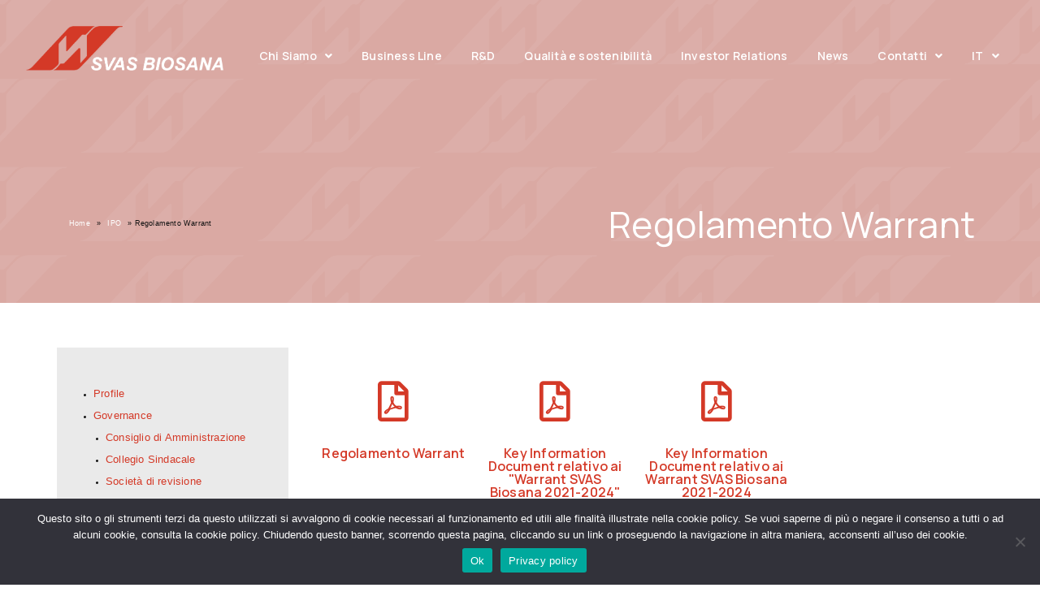

--- FILE ---
content_type: text/html; charset=UTF-8
request_url: https://svas.it/ipo/regolamento-warrant/
body_size: 26072
content:
<!doctype html>
<html lang="it-IT">
<head>
	<meta charset="UTF-8">
	<meta name="viewport" content="width=device-width, initial-scale=1">
	<link rel="profile" href="https://gmpg.org/xfn/11">
	<meta name='robots' content='index, follow, max-image-preview:large, max-snippet:-1, max-video-preview:-1' />
<link rel="alternate" hreflang="en" href="https://svas.it/en/ipo/warrant-regulations/" />
<link rel="alternate" hreflang="it" href="https://svas.it/ipo/regolamento-warrant/" />
<link rel="alternate" hreflang="x-default" href="https://svas.it/ipo/regolamento-warrant/" />

	<!-- This site is optimized with the Yoast SEO plugin v21.5 - https://yoast.com/wordpress/plugins/seo/ -->
	<title>Regolamento Warrant - Svas</title>
	<link rel="canonical" href="https://svas.it/ipo/regolamento-warrant/" />
	<meta property="og:locale" content="it_IT" />
	<meta property="og:type" content="article" />
	<meta property="og:title" content="Regolamento Warrant - Svas" />
	<meta property="og:description" content="Home" />
	<meta property="og:url" content="https://svas.it/ipo/regolamento-warrant/" />
	<meta property="og:site_name" content="Svas" />
	<meta property="article:modified_time" content="2024-01-25T09:03:15+00:00" />
	<meta property="og:image" content="https://svas.it/wp-content/uploads/2021/11/001.jpg" />
	<meta property="og:image:width" content="2300" />
	<meta property="og:image:height" content="1269" />
	<meta property="og:image:type" content="image/jpeg" />
	<meta name="twitter:card" content="summary_large_image" />
	<meta name="twitter:label1" content="Tempo di lettura stimato" />
	<meta name="twitter:data1" content="1 minuto" />
	<script type="application/ld+json" class="yoast-schema-graph">{"@context":"https://schema.org","@graph":[{"@type":"WebPage","@id":"https://svas.it/ipo/regolamento-warrant/","url":"https://svas.it/ipo/regolamento-warrant/","name":"Regolamento Warrant - Svas","isPartOf":{"@id":"https://svas.it/#website"},"datePublished":"2021-12-07T11:05:10+00:00","dateModified":"2024-01-25T09:03:15+00:00","breadcrumb":{"@id":"https://svas.it/ipo/regolamento-warrant/#breadcrumb"},"inLanguage":"it-IT","potentialAction":[{"@type":"ReadAction","target":["https://svas.it/ipo/regolamento-warrant/"]}]},{"@type":"BreadcrumbList","@id":"https://svas.it/ipo/regolamento-warrant/#breadcrumb","itemListElement":[{"@type":"ListItem","position":1,"name":"Home","item":"https://svas.it/"},{"@type":"ListItem","position":2,"name":"IPO","item":"https://svas.it/ipo/"},{"@type":"ListItem","position":3,"name":"Regolamento Warrant"}]},{"@type":"WebSite","@id":"https://svas.it/#website","url":"https://svas.it/","name":"Svas","description":"","publisher":{"@id":"https://svas.it/#organization"},"potentialAction":[{"@type":"SearchAction","target":{"@type":"EntryPoint","urlTemplate":"https://svas.it/?s={search_term_string}"},"query-input":"required name=search_term_string"}],"inLanguage":"it-IT"},{"@type":"Organization","@id":"https://svas.it/#organization","name":"Svas","url":"https://svas.it/","logo":{"@type":"ImageObject","inLanguage":"it-IT","@id":"https://svas.it/#/schema/logo/image/","url":"https://svas.it/wp-content/uploads/2021/11/logo-bianco-svas.png","contentUrl":"https://svas.it/wp-content/uploads/2021/11/logo-bianco-svas.png","width":725,"height":163,"caption":"Svas"},"image":{"@id":"https://svas.it/#/schema/logo/image/"}}]}</script>
	<!-- / Yoast SEO plugin. -->


<link rel="alternate" type="application/rss+xml" title="Svas &raquo; Feed" href="https://svas.it/feed/" />
<script>
window._wpemojiSettings = {"baseUrl":"https:\/\/s.w.org\/images\/core\/emoji\/15.0.3\/72x72\/","ext":".png","svgUrl":"https:\/\/s.w.org\/images\/core\/emoji\/15.0.3\/svg\/","svgExt":".svg","source":{"concatemoji":"https:\/\/svas.it\/wp-includes\/js\/wp-emoji-release.min.js?ver=6.6.4"}};
/*! This file is auto-generated */
!function(i,n){var o,s,e;function c(e){try{var t={supportTests:e,timestamp:(new Date).valueOf()};sessionStorage.setItem(o,JSON.stringify(t))}catch(e){}}function p(e,t,n){e.clearRect(0,0,e.canvas.width,e.canvas.height),e.fillText(t,0,0);var t=new Uint32Array(e.getImageData(0,0,e.canvas.width,e.canvas.height).data),r=(e.clearRect(0,0,e.canvas.width,e.canvas.height),e.fillText(n,0,0),new Uint32Array(e.getImageData(0,0,e.canvas.width,e.canvas.height).data));return t.every(function(e,t){return e===r[t]})}function u(e,t,n){switch(t){case"flag":return n(e,"\ud83c\udff3\ufe0f\u200d\u26a7\ufe0f","\ud83c\udff3\ufe0f\u200b\u26a7\ufe0f")?!1:!n(e,"\ud83c\uddfa\ud83c\uddf3","\ud83c\uddfa\u200b\ud83c\uddf3")&&!n(e,"\ud83c\udff4\udb40\udc67\udb40\udc62\udb40\udc65\udb40\udc6e\udb40\udc67\udb40\udc7f","\ud83c\udff4\u200b\udb40\udc67\u200b\udb40\udc62\u200b\udb40\udc65\u200b\udb40\udc6e\u200b\udb40\udc67\u200b\udb40\udc7f");case"emoji":return!n(e,"\ud83d\udc26\u200d\u2b1b","\ud83d\udc26\u200b\u2b1b")}return!1}function f(e,t,n){var r="undefined"!=typeof WorkerGlobalScope&&self instanceof WorkerGlobalScope?new OffscreenCanvas(300,150):i.createElement("canvas"),a=r.getContext("2d",{willReadFrequently:!0}),o=(a.textBaseline="top",a.font="600 32px Arial",{});return e.forEach(function(e){o[e]=t(a,e,n)}),o}function t(e){var t=i.createElement("script");t.src=e,t.defer=!0,i.head.appendChild(t)}"undefined"!=typeof Promise&&(o="wpEmojiSettingsSupports",s=["flag","emoji"],n.supports={everything:!0,everythingExceptFlag:!0},e=new Promise(function(e){i.addEventListener("DOMContentLoaded",e,{once:!0})}),new Promise(function(t){var n=function(){try{var e=JSON.parse(sessionStorage.getItem(o));if("object"==typeof e&&"number"==typeof e.timestamp&&(new Date).valueOf()<e.timestamp+604800&&"object"==typeof e.supportTests)return e.supportTests}catch(e){}return null}();if(!n){if("undefined"!=typeof Worker&&"undefined"!=typeof OffscreenCanvas&&"undefined"!=typeof URL&&URL.createObjectURL&&"undefined"!=typeof Blob)try{var e="postMessage("+f.toString()+"("+[JSON.stringify(s),u.toString(),p.toString()].join(",")+"));",r=new Blob([e],{type:"text/javascript"}),a=new Worker(URL.createObjectURL(r),{name:"wpTestEmojiSupports"});return void(a.onmessage=function(e){c(n=e.data),a.terminate(),t(n)})}catch(e){}c(n=f(s,u,p))}t(n)}).then(function(e){for(var t in e)n.supports[t]=e[t],n.supports.everything=n.supports.everything&&n.supports[t],"flag"!==t&&(n.supports.everythingExceptFlag=n.supports.everythingExceptFlag&&n.supports[t]);n.supports.everythingExceptFlag=n.supports.everythingExceptFlag&&!n.supports.flag,n.DOMReady=!1,n.readyCallback=function(){n.DOMReady=!0}}).then(function(){return e}).then(function(){var e;n.supports.everything||(n.readyCallback(),(e=n.source||{}).concatemoji?t(e.concatemoji):e.wpemoji&&e.twemoji&&(t(e.twemoji),t(e.wpemoji)))}))}((window,document),window._wpemojiSettings);
</script>
<link rel='stylesheet' id='dce-animations-css' href='https://svas.it/wp-content/plugins/dynamic-content-for-elementor________________/assets/css/animations.css?ver=2.12.3' media='all' />
<style id='wp-emoji-styles-inline-css'>

	img.wp-smiley, img.emoji {
		display: inline !important;
		border: none !important;
		box-shadow: none !important;
		height: 1em !important;
		width: 1em !important;
		margin: 0 0.07em !important;
		vertical-align: -0.1em !important;
		background: none !important;
		padding: 0 !important;
	}
</style>
<style id='classic-theme-styles-inline-css'>
/*! This file is auto-generated */
.wp-block-button__link{color:#fff;background-color:#32373c;border-radius:9999px;box-shadow:none;text-decoration:none;padding:calc(.667em + 2px) calc(1.333em + 2px);font-size:1.125em}.wp-block-file__button{background:#32373c;color:#fff;text-decoration:none}
</style>
<style id='global-styles-inline-css'>
:root{--wp--preset--aspect-ratio--square: 1;--wp--preset--aspect-ratio--4-3: 4/3;--wp--preset--aspect-ratio--3-4: 3/4;--wp--preset--aspect-ratio--3-2: 3/2;--wp--preset--aspect-ratio--2-3: 2/3;--wp--preset--aspect-ratio--16-9: 16/9;--wp--preset--aspect-ratio--9-16: 9/16;--wp--preset--color--black: #000000;--wp--preset--color--cyan-bluish-gray: #abb8c3;--wp--preset--color--white: #ffffff;--wp--preset--color--pale-pink: #f78da7;--wp--preset--color--vivid-red: #cf2e2e;--wp--preset--color--luminous-vivid-orange: #ff6900;--wp--preset--color--luminous-vivid-amber: #fcb900;--wp--preset--color--light-green-cyan: #7bdcb5;--wp--preset--color--vivid-green-cyan: #00d084;--wp--preset--color--pale-cyan-blue: #8ed1fc;--wp--preset--color--vivid-cyan-blue: #0693e3;--wp--preset--color--vivid-purple: #9b51e0;--wp--preset--gradient--vivid-cyan-blue-to-vivid-purple: linear-gradient(135deg,rgba(6,147,227,1) 0%,rgb(155,81,224) 100%);--wp--preset--gradient--light-green-cyan-to-vivid-green-cyan: linear-gradient(135deg,rgb(122,220,180) 0%,rgb(0,208,130) 100%);--wp--preset--gradient--luminous-vivid-amber-to-luminous-vivid-orange: linear-gradient(135deg,rgba(252,185,0,1) 0%,rgba(255,105,0,1) 100%);--wp--preset--gradient--luminous-vivid-orange-to-vivid-red: linear-gradient(135deg,rgba(255,105,0,1) 0%,rgb(207,46,46) 100%);--wp--preset--gradient--very-light-gray-to-cyan-bluish-gray: linear-gradient(135deg,rgb(238,238,238) 0%,rgb(169,184,195) 100%);--wp--preset--gradient--cool-to-warm-spectrum: linear-gradient(135deg,rgb(74,234,220) 0%,rgb(151,120,209) 20%,rgb(207,42,186) 40%,rgb(238,44,130) 60%,rgb(251,105,98) 80%,rgb(254,248,76) 100%);--wp--preset--gradient--blush-light-purple: linear-gradient(135deg,rgb(255,206,236) 0%,rgb(152,150,240) 100%);--wp--preset--gradient--blush-bordeaux: linear-gradient(135deg,rgb(254,205,165) 0%,rgb(254,45,45) 50%,rgb(107,0,62) 100%);--wp--preset--gradient--luminous-dusk: linear-gradient(135deg,rgb(255,203,112) 0%,rgb(199,81,192) 50%,rgb(65,88,208) 100%);--wp--preset--gradient--pale-ocean: linear-gradient(135deg,rgb(255,245,203) 0%,rgb(182,227,212) 50%,rgb(51,167,181) 100%);--wp--preset--gradient--electric-grass: linear-gradient(135deg,rgb(202,248,128) 0%,rgb(113,206,126) 100%);--wp--preset--gradient--midnight: linear-gradient(135deg,rgb(2,3,129) 0%,rgb(40,116,252) 100%);--wp--preset--font-size--small: 13px;--wp--preset--font-size--medium: 20px;--wp--preset--font-size--large: 36px;--wp--preset--font-size--x-large: 42px;--wp--preset--spacing--20: 0.44rem;--wp--preset--spacing--30: 0.67rem;--wp--preset--spacing--40: 1rem;--wp--preset--spacing--50: 1.5rem;--wp--preset--spacing--60: 2.25rem;--wp--preset--spacing--70: 3.38rem;--wp--preset--spacing--80: 5.06rem;--wp--preset--shadow--natural: 6px 6px 9px rgba(0, 0, 0, 0.2);--wp--preset--shadow--deep: 12px 12px 50px rgba(0, 0, 0, 0.4);--wp--preset--shadow--sharp: 6px 6px 0px rgba(0, 0, 0, 0.2);--wp--preset--shadow--outlined: 6px 6px 0px -3px rgba(255, 255, 255, 1), 6px 6px rgba(0, 0, 0, 1);--wp--preset--shadow--crisp: 6px 6px 0px rgba(0, 0, 0, 1);}:where(.is-layout-flex){gap: 0.5em;}:where(.is-layout-grid){gap: 0.5em;}body .is-layout-flex{display: flex;}.is-layout-flex{flex-wrap: wrap;align-items: center;}.is-layout-flex > :is(*, div){margin: 0;}body .is-layout-grid{display: grid;}.is-layout-grid > :is(*, div){margin: 0;}:where(.wp-block-columns.is-layout-flex){gap: 2em;}:where(.wp-block-columns.is-layout-grid){gap: 2em;}:where(.wp-block-post-template.is-layout-flex){gap: 1.25em;}:where(.wp-block-post-template.is-layout-grid){gap: 1.25em;}.has-black-color{color: var(--wp--preset--color--black) !important;}.has-cyan-bluish-gray-color{color: var(--wp--preset--color--cyan-bluish-gray) !important;}.has-white-color{color: var(--wp--preset--color--white) !important;}.has-pale-pink-color{color: var(--wp--preset--color--pale-pink) !important;}.has-vivid-red-color{color: var(--wp--preset--color--vivid-red) !important;}.has-luminous-vivid-orange-color{color: var(--wp--preset--color--luminous-vivid-orange) !important;}.has-luminous-vivid-amber-color{color: var(--wp--preset--color--luminous-vivid-amber) !important;}.has-light-green-cyan-color{color: var(--wp--preset--color--light-green-cyan) !important;}.has-vivid-green-cyan-color{color: var(--wp--preset--color--vivid-green-cyan) !important;}.has-pale-cyan-blue-color{color: var(--wp--preset--color--pale-cyan-blue) !important;}.has-vivid-cyan-blue-color{color: var(--wp--preset--color--vivid-cyan-blue) !important;}.has-vivid-purple-color{color: var(--wp--preset--color--vivid-purple) !important;}.has-black-background-color{background-color: var(--wp--preset--color--black) !important;}.has-cyan-bluish-gray-background-color{background-color: var(--wp--preset--color--cyan-bluish-gray) !important;}.has-white-background-color{background-color: var(--wp--preset--color--white) !important;}.has-pale-pink-background-color{background-color: var(--wp--preset--color--pale-pink) !important;}.has-vivid-red-background-color{background-color: var(--wp--preset--color--vivid-red) !important;}.has-luminous-vivid-orange-background-color{background-color: var(--wp--preset--color--luminous-vivid-orange) !important;}.has-luminous-vivid-amber-background-color{background-color: var(--wp--preset--color--luminous-vivid-amber) !important;}.has-light-green-cyan-background-color{background-color: var(--wp--preset--color--light-green-cyan) !important;}.has-vivid-green-cyan-background-color{background-color: var(--wp--preset--color--vivid-green-cyan) !important;}.has-pale-cyan-blue-background-color{background-color: var(--wp--preset--color--pale-cyan-blue) !important;}.has-vivid-cyan-blue-background-color{background-color: var(--wp--preset--color--vivid-cyan-blue) !important;}.has-vivid-purple-background-color{background-color: var(--wp--preset--color--vivid-purple) !important;}.has-black-border-color{border-color: var(--wp--preset--color--black) !important;}.has-cyan-bluish-gray-border-color{border-color: var(--wp--preset--color--cyan-bluish-gray) !important;}.has-white-border-color{border-color: var(--wp--preset--color--white) !important;}.has-pale-pink-border-color{border-color: var(--wp--preset--color--pale-pink) !important;}.has-vivid-red-border-color{border-color: var(--wp--preset--color--vivid-red) !important;}.has-luminous-vivid-orange-border-color{border-color: var(--wp--preset--color--luminous-vivid-orange) !important;}.has-luminous-vivid-amber-border-color{border-color: var(--wp--preset--color--luminous-vivid-amber) !important;}.has-light-green-cyan-border-color{border-color: var(--wp--preset--color--light-green-cyan) !important;}.has-vivid-green-cyan-border-color{border-color: var(--wp--preset--color--vivid-green-cyan) !important;}.has-pale-cyan-blue-border-color{border-color: var(--wp--preset--color--pale-cyan-blue) !important;}.has-vivid-cyan-blue-border-color{border-color: var(--wp--preset--color--vivid-cyan-blue) !important;}.has-vivid-purple-border-color{border-color: var(--wp--preset--color--vivid-purple) !important;}.has-vivid-cyan-blue-to-vivid-purple-gradient-background{background: var(--wp--preset--gradient--vivid-cyan-blue-to-vivid-purple) !important;}.has-light-green-cyan-to-vivid-green-cyan-gradient-background{background: var(--wp--preset--gradient--light-green-cyan-to-vivid-green-cyan) !important;}.has-luminous-vivid-amber-to-luminous-vivid-orange-gradient-background{background: var(--wp--preset--gradient--luminous-vivid-amber-to-luminous-vivid-orange) !important;}.has-luminous-vivid-orange-to-vivid-red-gradient-background{background: var(--wp--preset--gradient--luminous-vivid-orange-to-vivid-red) !important;}.has-very-light-gray-to-cyan-bluish-gray-gradient-background{background: var(--wp--preset--gradient--very-light-gray-to-cyan-bluish-gray) !important;}.has-cool-to-warm-spectrum-gradient-background{background: var(--wp--preset--gradient--cool-to-warm-spectrum) !important;}.has-blush-light-purple-gradient-background{background: var(--wp--preset--gradient--blush-light-purple) !important;}.has-blush-bordeaux-gradient-background{background: var(--wp--preset--gradient--blush-bordeaux) !important;}.has-luminous-dusk-gradient-background{background: var(--wp--preset--gradient--luminous-dusk) !important;}.has-pale-ocean-gradient-background{background: var(--wp--preset--gradient--pale-ocean) !important;}.has-electric-grass-gradient-background{background: var(--wp--preset--gradient--electric-grass) !important;}.has-midnight-gradient-background{background: var(--wp--preset--gradient--midnight) !important;}.has-small-font-size{font-size: var(--wp--preset--font-size--small) !important;}.has-medium-font-size{font-size: var(--wp--preset--font-size--medium) !important;}.has-large-font-size{font-size: var(--wp--preset--font-size--large) !important;}.has-x-large-font-size{font-size: var(--wp--preset--font-size--x-large) !important;}
:where(.wp-block-post-template.is-layout-flex){gap: 1.25em;}:where(.wp-block-post-template.is-layout-grid){gap: 1.25em;}
:where(.wp-block-columns.is-layout-flex){gap: 2em;}:where(.wp-block-columns.is-layout-grid){gap: 2em;}
:root :where(.wp-block-pullquote){font-size: 1.5em;line-height: 1.6;}
</style>
<link rel='stylesheet' id='cookie-notice-front-css' href='https://svas.it/wp-content/plugins/cookie-notice/css/front.min.css?ver=2.4.17' media='all' />
<link rel='stylesheet' id='wpml-legacy-horizontal-list-0-css' href='https://svas.it/wp-content/plugins/sitepress-multilingual-cms/templates/language-switchers/legacy-list-horizontal/style.min.css?ver=1' media='all' />
<style id='wpml-legacy-horizontal-list-0-inline-css'>
.wpml-ls-statics-shortcode_actions a, .wpml-ls-statics-shortcode_actions .wpml-ls-sub-menu a, .wpml-ls-statics-shortcode_actions .wpml-ls-sub-menu a:link, .wpml-ls-statics-shortcode_actions li:not(.wpml-ls-current-language) .wpml-ls-link, .wpml-ls-statics-shortcode_actions li:not(.wpml-ls-current-language) .wpml-ls-link:link {color:#ffffff;}.wpml-ls-statics-shortcode_actions .wpml-ls-current-language > a {color:#d43927;}
</style>
<link rel='stylesheet' id='wpml-menu-item-0-css' href='https://svas.it/wp-content/plugins/sitepress-multilingual-cms/templates/language-switchers/menu-item/style.min.css?ver=1' media='all' />
<link rel='stylesheet' id='parent-style-css' href='https://svas.it/wp-content/themes/hello-elementor/style.css?ver=6.6.4' media='all' />
<link rel='stylesheet' id='child-style-css' href='https://svas.it/wp-content/themes/hello-elementor-child/style.css?ver=6.6.4' media='all' />
<link rel='stylesheet' id='hello-elementor-css' href='https://svas.it/wp-content/themes/hello-elementor/style.min.css?ver=2.9.0' media='all' />
<link rel='stylesheet' id='hello-elementor-theme-style-css' href='https://svas.it/wp-content/themes/hello-elementor/theme.min.css?ver=2.9.0' media='all' />
<link rel='stylesheet' id='elementor-icons-css' href='https://svas.it/wp-content/plugins/elementor/assets/lib/eicons/css/elementor-icons.min.css?ver=5.30.0' media='all' />
<link rel='stylesheet' id='elementor-frontend-css' href='https://svas.it/wp-content/plugins/elementor/assets/css/frontend.min.css?ver=3.23.3' media='all' />
<style id='elementor-frontend-inline-css'>
.elementor-kit-137{--e-global-color-primary:#D43927;--e-global-color-secondary:#131313;--e-global-color-text:#000000;--e-global-color-accent:#D43927;--e-global-color-baacd7d:#FFFFFF;--e-global-color-1958972:#EAEAEA;--e-global-color-1c8a0bc:#ECDDDB;--e-global-color-3c1bb5c:#818181;--e-global-color-459d9df:#DDDDDDFA;--e-global-typography-primary-font-family:"Manrope";--e-global-typography-primary-font-size:16px;--e-global-typography-primary-font-weight:600;--e-global-typography-secondary-font-family:"Manrope";--e-global-typography-secondary-font-size:18px;--e-global-typography-secondary-font-weight:400;--e-global-typography-text-font-family:"Manrope";--e-global-typography-text-font-size:14px;--e-global-typography-text-font-weight:400;--e-global-typography-accent-font-family:"Manrope";--e-global-typography-accent-font-size:17px;--e-global-typography-accent-font-weight:500;color:var( --e-global-color-secondary );font-size:9px;line-height:27px;letter-spacing:0.2px;}.elementor-kit-137 a{color:var( --e-global-color-primary );}.elementor-section.elementor-section-boxed > .elementor-container{max-width:1140px;}.e-con{--container-max-width:1140px;}.elementor-widget:not(:last-child){margin-block-end:20px;}.elementor-element{--widgets-spacing:20px 20px;}{}h1.entry-title{display:var(--page-title-display);}.elementor-kit-137 e-page-transition{background-color:#FFBC7D;}@media(max-width:1024px){.elementor-section.elementor-section-boxed > .elementor-container{max-width:1024px;}.e-con{--container-max-width:1024px;}}@media(max-width:767px){.elementor-section.elementor-section-boxed > .elementor-container{max-width:767px;}.e-con{--container-max-width:767px;}}/* Start custom CSS */.header-box  {
    
    position: absolute; 
    width: 100%; 
 }
 
 .she-header .elementor-nav-menu--main .elementor-item {
   color: #131313 ! important
}

.logo2 { display:none !important }


 .she-header .logo1 { display:none !important
 
}

 .she-header .logo2 { display:inline !important
 
}

h1.entry-title {
    display: var(--page-title-display);
    display: none;
}


.elementor-swiper-button-prev {
    left: 10
px
;
    z-index: 120;
}

.elementor-slideshow__title {
    margin: 0;
    display: none;
}

.twae-timeline-centered.twae-timeline-sm .twae-timeline-entry .twae-timeline-entry-inner .twae-data-container {
    padding: 2.85em !important; 
}

ul.elementor-nav-menu--dropdown a, ul.elementor-nav-menu--dropdown a:focus, ul.elementor-nav-menu--dropdown a:hover {
     min-width: 270px;
}


.red span { color: 
#d53a27
}

.cn-button.wp-default {
    color: #fff;
    background: #555 !important;
    text-transform: uppercase
}


.menu-gov ul li a  { font-size: 13px !important; 
font-weight: 500; 
}

.menu-gov ul li a { line-height: 4px; 
}

.menu-gov ul li a:hover {
   color: #000; 
}
.menu-gov a:active, a:hover {
    color: #000 !important;
}


.menu-gov ul li ul { 
width: 100% !important;
list-style: disc; 
}

.menu-gov ul { padding-left: 15px; 
width: 100% !important;
list-style: disc;
}

.elementor-widget-dce-breadcrumbs ul {
 
    font-size: 12px !important;
}


a:active { color: #000; !important }         /* Active links */

.elementor-kit-137 a:hover {
    color: #000 !important
}

.menu-gov ul li.current-menu-item  a {
    color: #000;
}


.menu-gov ul {
    padding: 0px;
}

.menu-gov  {
    padding: 15px;
}

.menu-gov ul li ul {
    padding-left: 15px;
    width: 100% !important;
    list-style: disc;
}/* End custom CSS */
.elementor-widget-heading .elementor-heading-title{color:var( --e-global-color-primary );font-family:var( --e-global-typography-primary-font-family ), Sans-serif;font-size:var( --e-global-typography-primary-font-size );font-weight:var( --e-global-typography-primary-font-weight );}.elementor-widget-image .widget-image-caption{color:var( --e-global-color-text );font-family:var( --e-global-typography-text-font-family ), Sans-serif;font-size:var( --e-global-typography-text-font-size );font-weight:var( --e-global-typography-text-font-weight );}.elementor-widget-text-editor{color:var( --e-global-color-text );font-family:var( --e-global-typography-text-font-family ), Sans-serif;font-size:var( --e-global-typography-text-font-size );font-weight:var( --e-global-typography-text-font-weight );}.elementor-widget-text-editor.elementor-drop-cap-view-stacked .elementor-drop-cap{background-color:var( --e-global-color-primary );}.elementor-widget-text-editor.elementor-drop-cap-view-framed .elementor-drop-cap, .elementor-widget-text-editor.elementor-drop-cap-view-default .elementor-drop-cap{color:var( --e-global-color-primary );border-color:var( --e-global-color-primary );}.elementor-widget-button .elementor-button{font-family:var( --e-global-typography-accent-font-family ), Sans-serif;font-size:var( --e-global-typography-accent-font-size );font-weight:var( --e-global-typography-accent-font-weight );background-color:var( --e-global-color-accent );}.elementor-widget-divider{--divider-color:var( --e-global-color-secondary );}.elementor-widget-divider .elementor-divider__text{color:var( --e-global-color-secondary );font-family:var( --e-global-typography-secondary-font-family ), Sans-serif;font-size:var( --e-global-typography-secondary-font-size );font-weight:var( --e-global-typography-secondary-font-weight );}.elementor-widget-divider.elementor-view-stacked .elementor-icon{background-color:var( --e-global-color-secondary );}.elementor-widget-divider.elementor-view-framed .elementor-icon, .elementor-widget-divider.elementor-view-default .elementor-icon{color:var( --e-global-color-secondary );border-color:var( --e-global-color-secondary );}.elementor-widget-divider.elementor-view-framed .elementor-icon, .elementor-widget-divider.elementor-view-default .elementor-icon svg{fill:var( --e-global-color-secondary );}.elementor-widget-image-box .elementor-image-box-title{color:var( --e-global-color-primary );font-family:var( --e-global-typography-primary-font-family ), Sans-serif;font-size:var( --e-global-typography-primary-font-size );font-weight:var( --e-global-typography-primary-font-weight );}.elementor-widget-image-box .elementor-image-box-description{color:var( --e-global-color-text );font-family:var( --e-global-typography-text-font-family ), Sans-serif;font-size:var( --e-global-typography-text-font-size );font-weight:var( --e-global-typography-text-font-weight );}.elementor-widget-icon.elementor-view-stacked .elementor-icon{background-color:var( --e-global-color-primary );}.elementor-widget-icon.elementor-view-framed .elementor-icon, .elementor-widget-icon.elementor-view-default .elementor-icon{color:var( --e-global-color-primary );border-color:var( --e-global-color-primary );}.elementor-widget-icon.elementor-view-framed .elementor-icon, .elementor-widget-icon.elementor-view-default .elementor-icon svg{fill:var( --e-global-color-primary );}.elementor-widget-icon-box.elementor-view-stacked .elementor-icon{background-color:var( --e-global-color-primary );}.elementor-widget-icon-box.elementor-view-framed .elementor-icon, .elementor-widget-icon-box.elementor-view-default .elementor-icon{fill:var( --e-global-color-primary );color:var( --e-global-color-primary );border-color:var( --e-global-color-primary );}.elementor-widget-icon-box .elementor-icon-box-title{color:var( --e-global-color-primary );}.elementor-widget-icon-box .elementor-icon-box-title, .elementor-widget-icon-box .elementor-icon-box-title a{font-family:var( --e-global-typography-primary-font-family ), Sans-serif;font-size:var( --e-global-typography-primary-font-size );font-weight:var( --e-global-typography-primary-font-weight );}.elementor-widget-icon-box .elementor-icon-box-description{color:var( --e-global-color-text );font-family:var( --e-global-typography-text-font-family ), Sans-serif;font-size:var( --e-global-typography-text-font-size );font-weight:var( --e-global-typography-text-font-weight );}.elementor-widget-star-rating .elementor-star-rating__title{color:var( --e-global-color-text );font-family:var( --e-global-typography-text-font-family ), Sans-serif;font-size:var( --e-global-typography-text-font-size );font-weight:var( --e-global-typography-text-font-weight );}.elementor-widget-image-gallery .gallery-item .gallery-caption{font-family:var( --e-global-typography-accent-font-family ), Sans-serif;font-size:var( --e-global-typography-accent-font-size );font-weight:var( --e-global-typography-accent-font-weight );}.elementor-widget-icon-list .elementor-icon-list-item:not(:last-child):after{border-color:var( --e-global-color-text );}.elementor-widget-icon-list .elementor-icon-list-icon i{color:var( --e-global-color-primary );}.elementor-widget-icon-list .elementor-icon-list-icon svg{fill:var( --e-global-color-primary );}.elementor-widget-icon-list .elementor-icon-list-item > .elementor-icon-list-text, .elementor-widget-icon-list .elementor-icon-list-item > a{font-family:var( --e-global-typography-text-font-family ), Sans-serif;font-size:var( --e-global-typography-text-font-size );font-weight:var( --e-global-typography-text-font-weight );}.elementor-widget-icon-list .elementor-icon-list-text{color:var( --e-global-color-secondary );}.elementor-widget-counter .elementor-counter-number-wrapper{color:var( --e-global-color-primary );font-family:var( --e-global-typography-primary-font-family ), Sans-serif;font-size:var( --e-global-typography-primary-font-size );font-weight:var( --e-global-typography-primary-font-weight );}.elementor-widget-counter .elementor-counter-title{color:var( --e-global-color-secondary );font-family:var( --e-global-typography-secondary-font-family ), Sans-serif;font-size:var( --e-global-typography-secondary-font-size );font-weight:var( --e-global-typography-secondary-font-weight );}.elementor-widget-progress .elementor-progress-wrapper .elementor-progress-bar{background-color:var( --e-global-color-primary );}.elementor-widget-progress .elementor-title{color:var( --e-global-color-primary );font-family:var( --e-global-typography-text-font-family ), Sans-serif;font-size:var( --e-global-typography-text-font-size );font-weight:var( --e-global-typography-text-font-weight );}.elementor-widget-testimonial .elementor-testimonial-content{color:var( --e-global-color-text );font-family:var( --e-global-typography-text-font-family ), Sans-serif;font-size:var( --e-global-typography-text-font-size );font-weight:var( --e-global-typography-text-font-weight );}.elementor-widget-testimonial .elementor-testimonial-name{color:var( --e-global-color-primary );font-family:var( --e-global-typography-primary-font-family ), Sans-serif;font-size:var( --e-global-typography-primary-font-size );font-weight:var( --e-global-typography-primary-font-weight );}.elementor-widget-testimonial .elementor-testimonial-job{color:var( --e-global-color-secondary );font-family:var( --e-global-typography-secondary-font-family ), Sans-serif;font-size:var( --e-global-typography-secondary-font-size );font-weight:var( --e-global-typography-secondary-font-weight );}.elementor-widget-tabs .elementor-tab-title, .elementor-widget-tabs .elementor-tab-title a{color:var( --e-global-color-primary );}.elementor-widget-tabs .elementor-tab-title.elementor-active,
					 .elementor-widget-tabs .elementor-tab-title.elementor-active a{color:var( --e-global-color-accent );}.elementor-widget-tabs .elementor-tab-title{font-family:var( --e-global-typography-primary-font-family ), Sans-serif;font-size:var( --e-global-typography-primary-font-size );font-weight:var( --e-global-typography-primary-font-weight );}.elementor-widget-tabs .elementor-tab-content{color:var( --e-global-color-text );font-family:var( --e-global-typography-text-font-family ), Sans-serif;font-size:var( --e-global-typography-text-font-size );font-weight:var( --e-global-typography-text-font-weight );}.elementor-widget-accordion .elementor-accordion-icon, .elementor-widget-accordion .elementor-accordion-title{color:var( --e-global-color-primary );}.elementor-widget-accordion .elementor-accordion-icon svg{fill:var( --e-global-color-primary );}.elementor-widget-accordion .elementor-active .elementor-accordion-icon, .elementor-widget-accordion .elementor-active .elementor-accordion-title{color:var( --e-global-color-accent );}.elementor-widget-accordion .elementor-active .elementor-accordion-icon svg{fill:var( --e-global-color-accent );}.elementor-widget-accordion .elementor-accordion-title{font-family:var( --e-global-typography-primary-font-family ), Sans-serif;font-size:var( --e-global-typography-primary-font-size );font-weight:var( --e-global-typography-primary-font-weight );}.elementor-widget-accordion .elementor-tab-content{color:var( --e-global-color-text );font-family:var( --e-global-typography-text-font-family ), Sans-serif;font-size:var( --e-global-typography-text-font-size );font-weight:var( --e-global-typography-text-font-weight );}.elementor-widget-toggle .elementor-toggle-title, .elementor-widget-toggle .elementor-toggle-icon{color:var( --e-global-color-primary );}.elementor-widget-toggle .elementor-toggle-icon svg{fill:var( --e-global-color-primary );}.elementor-widget-toggle .elementor-tab-title.elementor-active a, .elementor-widget-toggle .elementor-tab-title.elementor-active .elementor-toggle-icon{color:var( --e-global-color-accent );}.elementor-widget-toggle .elementor-toggle-title{font-family:var( --e-global-typography-primary-font-family ), Sans-serif;font-size:var( --e-global-typography-primary-font-size );font-weight:var( --e-global-typography-primary-font-weight );}.elementor-widget-toggle .elementor-tab-content{color:var( --e-global-color-text );font-family:var( --e-global-typography-text-font-family ), Sans-serif;font-size:var( --e-global-typography-text-font-size );font-weight:var( --e-global-typography-text-font-weight );}.elementor-widget-alert .elementor-alert-title{font-family:var( --e-global-typography-primary-font-family ), Sans-serif;font-size:var( --e-global-typography-primary-font-size );font-weight:var( --e-global-typography-primary-font-weight );}.elementor-widget-alert .elementor-alert-description{font-family:var( --e-global-typography-text-font-family ), Sans-serif;font-size:var( --e-global-typography-text-font-size );font-weight:var( --e-global-typography-text-font-weight );}.elementor-widget-wpml-language-switcher .wpml-elementor-ls .wpml-ls-item .wpml-ls-link, 
					.elementor-widget-wpml-language-switcher .wpml-elementor-ls .wpml-ls-legacy-dropdown a{color:var( --e-global-color-text );}.elementor-widget-wpml-language-switcher .wpml-elementor-ls .wpml-ls-legacy-dropdown a:hover,
					.elementor-widget-wpml-language-switcher .wpml-elementor-ls .wpml-ls-legacy-dropdown a:focus,
					.elementor-widget-wpml-language-switcher .wpml-elementor-ls .wpml-ls-legacy-dropdown .wpml-ls-current-language:hover>a,
					.elementor-widget-wpml-language-switcher .wpml-elementor-ls .wpml-ls-item .wpml-ls-link:hover,
					.elementor-widget-wpml-language-switcher .wpml-elementor-ls .wpml-ls-item .wpml-ls-link.wpml-ls-link__active,
					.elementor-widget-wpml-language-switcher .wpml-elementor-ls .wpml-ls-item .wpml-ls-link.highlighted,
					.elementor-widget-wpml-language-switcher .wpml-elementor-ls .wpml-ls-item .wpml-ls-link:focus{color:var( --e-global-color-accent );}.elementor-widget-wpml-language-switcher .wpml-elementor-ls .wpml-ls-statics-post_translations{color:var( --e-global-color-text );}.elementor-widget-text-path{font-family:var( --e-global-typography-text-font-family ), Sans-serif;font-size:var( --e-global-typography-text-font-size );font-weight:var( --e-global-typography-text-font-weight );}.elementor-widget-theme-site-logo .widget-image-caption{color:var( --e-global-color-text );font-family:var( --e-global-typography-text-font-family ), Sans-serif;font-size:var( --e-global-typography-text-font-size );font-weight:var( --e-global-typography-text-font-weight );}.elementor-widget-theme-site-title .elementor-heading-title{color:var( --e-global-color-primary );font-family:var( --e-global-typography-primary-font-family ), Sans-serif;font-size:var( --e-global-typography-primary-font-size );font-weight:var( --e-global-typography-primary-font-weight );}.elementor-widget-theme-page-title .elementor-heading-title{color:var( --e-global-color-primary );font-family:var( --e-global-typography-primary-font-family ), Sans-serif;font-size:var( --e-global-typography-primary-font-size );font-weight:var( --e-global-typography-primary-font-weight );}.elementor-widget-theme-post-title .elementor-heading-title{color:var( --e-global-color-primary );font-family:var( --e-global-typography-primary-font-family ), Sans-serif;font-size:var( --e-global-typography-primary-font-size );font-weight:var( --e-global-typography-primary-font-weight );}.elementor-widget-theme-post-excerpt .elementor-widget-container{color:var( --e-global-color-text );font-family:var( --e-global-typography-text-font-family ), Sans-serif;font-size:var( --e-global-typography-text-font-size );font-weight:var( --e-global-typography-text-font-weight );}.elementor-widget-theme-post-content{color:var( --e-global-color-text );font-family:var( --e-global-typography-text-font-family ), Sans-serif;font-size:var( --e-global-typography-text-font-size );font-weight:var( --e-global-typography-text-font-weight );}.elementor-widget-theme-post-featured-image .widget-image-caption{color:var( --e-global-color-text );font-family:var( --e-global-typography-text-font-family ), Sans-serif;font-size:var( --e-global-typography-text-font-size );font-weight:var( --e-global-typography-text-font-weight );}.elementor-widget-theme-archive-title .elementor-heading-title{color:var( --e-global-color-primary );font-family:var( --e-global-typography-primary-font-family ), Sans-serif;font-size:var( --e-global-typography-primary-font-size );font-weight:var( --e-global-typography-primary-font-weight );}.elementor-widget-archive-posts .elementor-post__title, .elementor-widget-archive-posts .elementor-post__title a{color:var( --e-global-color-secondary );font-family:var( --e-global-typography-primary-font-family ), Sans-serif;font-size:var( --e-global-typography-primary-font-size );font-weight:var( --e-global-typography-primary-font-weight );}.elementor-widget-archive-posts .elementor-post__meta-data{font-family:var( --e-global-typography-secondary-font-family ), Sans-serif;font-size:var( --e-global-typography-secondary-font-size );font-weight:var( --e-global-typography-secondary-font-weight );}.elementor-widget-archive-posts .elementor-post__excerpt p{font-family:var( --e-global-typography-text-font-family ), Sans-serif;font-size:var( --e-global-typography-text-font-size );font-weight:var( --e-global-typography-text-font-weight );}.elementor-widget-archive-posts .elementor-post__read-more{color:var( --e-global-color-accent );}.elementor-widget-archive-posts a.elementor-post__read-more{font-family:var( --e-global-typography-accent-font-family ), Sans-serif;font-size:var( --e-global-typography-accent-font-size );font-weight:var( --e-global-typography-accent-font-weight );}.elementor-widget-archive-posts .elementor-post__card .elementor-post__badge{background-color:var( --e-global-color-accent );font-family:var( --e-global-typography-accent-font-family ), Sans-serif;font-weight:var( --e-global-typography-accent-font-weight );}.elementor-widget-archive-posts .elementor-pagination{font-family:var( --e-global-typography-secondary-font-family ), Sans-serif;font-size:var( --e-global-typography-secondary-font-size );font-weight:var( --e-global-typography-secondary-font-weight );}.elementor-widget-archive-posts .elementor-button{font-family:var( --e-global-typography-accent-font-family ), Sans-serif;font-size:var( --e-global-typography-accent-font-size );font-weight:var( --e-global-typography-accent-font-weight );background-color:var( --e-global-color-accent );}.elementor-widget-archive-posts .e-load-more-message{font-family:var( --e-global-typography-secondary-font-family ), Sans-serif;font-size:var( --e-global-typography-secondary-font-size );font-weight:var( --e-global-typography-secondary-font-weight );}.elementor-widget-archive-posts .elementor-posts-nothing-found{color:var( --e-global-color-text );font-family:var( --e-global-typography-text-font-family ), Sans-serif;font-size:var( --e-global-typography-text-font-size );font-weight:var( --e-global-typography-text-font-weight );}.elementor-widget-loop-grid .elementor-pagination{font-family:var( --e-global-typography-secondary-font-family ), Sans-serif;font-size:var( --e-global-typography-secondary-font-size );font-weight:var( --e-global-typography-secondary-font-weight );}.elementor-widget-loop-grid .elementor-button{font-family:var( --e-global-typography-accent-font-family ), Sans-serif;font-size:var( --e-global-typography-accent-font-size );font-weight:var( --e-global-typography-accent-font-weight );background-color:var( --e-global-color-accent );}.elementor-widget-loop-grid .e-load-more-message{font-family:var( --e-global-typography-secondary-font-family ), Sans-serif;font-size:var( --e-global-typography-secondary-font-size );font-weight:var( --e-global-typography-secondary-font-weight );}.elementor-widget-posts .elementor-post__title, .elementor-widget-posts .elementor-post__title a{color:var( --e-global-color-secondary );font-family:var( --e-global-typography-primary-font-family ), Sans-serif;font-size:var( --e-global-typography-primary-font-size );font-weight:var( --e-global-typography-primary-font-weight );}.elementor-widget-posts .elementor-post__meta-data{font-family:var( --e-global-typography-secondary-font-family ), Sans-serif;font-size:var( --e-global-typography-secondary-font-size );font-weight:var( --e-global-typography-secondary-font-weight );}.elementor-widget-posts .elementor-post__excerpt p{font-family:var( --e-global-typography-text-font-family ), Sans-serif;font-size:var( --e-global-typography-text-font-size );font-weight:var( --e-global-typography-text-font-weight );}.elementor-widget-posts .elementor-post__read-more{color:var( --e-global-color-accent );}.elementor-widget-posts a.elementor-post__read-more{font-family:var( --e-global-typography-accent-font-family ), Sans-serif;font-size:var( --e-global-typography-accent-font-size );font-weight:var( --e-global-typography-accent-font-weight );}.elementor-widget-posts .elementor-post__card .elementor-post__badge{background-color:var( --e-global-color-accent );font-family:var( --e-global-typography-accent-font-family ), Sans-serif;font-weight:var( --e-global-typography-accent-font-weight );}.elementor-widget-posts .elementor-pagination{font-family:var( --e-global-typography-secondary-font-family ), Sans-serif;font-size:var( --e-global-typography-secondary-font-size );font-weight:var( --e-global-typography-secondary-font-weight );}.elementor-widget-posts .elementor-button{font-family:var( --e-global-typography-accent-font-family ), Sans-serif;font-size:var( --e-global-typography-accent-font-size );font-weight:var( --e-global-typography-accent-font-weight );background-color:var( --e-global-color-accent );}.elementor-widget-posts .e-load-more-message{font-family:var( --e-global-typography-secondary-font-family ), Sans-serif;font-size:var( --e-global-typography-secondary-font-size );font-weight:var( --e-global-typography-secondary-font-weight );}.elementor-widget-portfolio a .elementor-portfolio-item__overlay{background-color:var( --e-global-color-accent );}.elementor-widget-portfolio .elementor-portfolio-item__title{font-family:var( --e-global-typography-primary-font-family ), Sans-serif;font-size:var( --e-global-typography-primary-font-size );font-weight:var( --e-global-typography-primary-font-weight );}.elementor-widget-portfolio .elementor-portfolio__filter{color:var( --e-global-color-text );font-family:var( --e-global-typography-primary-font-family ), Sans-serif;font-size:var( --e-global-typography-primary-font-size );font-weight:var( --e-global-typography-primary-font-weight );}.elementor-widget-portfolio .elementor-portfolio__filter.elementor-active{color:var( --e-global-color-primary );}.elementor-widget-gallery .elementor-gallery-item__title{font-family:var( --e-global-typography-primary-font-family ), Sans-serif;font-size:var( --e-global-typography-primary-font-size );font-weight:var( --e-global-typography-primary-font-weight );}.elementor-widget-gallery .elementor-gallery-item__description{font-family:var( --e-global-typography-text-font-family ), Sans-serif;font-size:var( --e-global-typography-text-font-size );font-weight:var( --e-global-typography-text-font-weight );}.elementor-widget-gallery{--galleries-title-color-normal:var( --e-global-color-primary );--galleries-title-color-hover:var( --e-global-color-secondary );--galleries-pointer-bg-color-hover:var( --e-global-color-accent );--gallery-title-color-active:var( --e-global-color-secondary );--galleries-pointer-bg-color-active:var( --e-global-color-accent );}.elementor-widget-gallery .elementor-gallery-title{font-family:var( --e-global-typography-primary-font-family ), Sans-serif;font-size:var( --e-global-typography-primary-font-size );font-weight:var( --e-global-typography-primary-font-weight );}.elementor-widget-form .elementor-field-group > label, .elementor-widget-form .elementor-field-subgroup label{color:var( --e-global-color-text );}.elementor-widget-form .elementor-field-group > label{font-family:var( --e-global-typography-text-font-family ), Sans-serif;font-size:var( --e-global-typography-text-font-size );font-weight:var( --e-global-typography-text-font-weight );}.elementor-widget-form .elementor-field-type-html{color:var( --e-global-color-text );font-family:var( --e-global-typography-text-font-family ), Sans-serif;font-size:var( --e-global-typography-text-font-size );font-weight:var( --e-global-typography-text-font-weight );}.elementor-widget-form .elementor-field-group .elementor-field{color:var( --e-global-color-text );}.elementor-widget-form .select2-container--default .select2-selection--single .select2-selection__rendered{color:var( --e-global-color-text );}.elementor-widget-form ..select2-container--default .select2-selection--multiple .select2-selection__rendered{color:var( --e-global-color-text );}.elementor-widget-form .elementor-field-group .elementor-field, .elementor-widget-form .elementor-field-subgroup label{font-family:var( --e-global-typography-text-font-family ), Sans-serif;font-size:var( --e-global-typography-text-font-size );font-weight:var( --e-global-typography-text-font-weight );}.elementor-widget-form .elementor-button{font-family:var( --e-global-typography-accent-font-family ), Sans-serif;font-size:var( --e-global-typography-accent-font-size );font-weight:var( --e-global-typography-accent-font-weight );}.elementor-widget-form .e-form__buttons__wrapper__button-next{background-color:var( --e-global-color-accent );}.elementor-widget-form .elementor-button[type="submit"]{background-color:var( --e-global-color-accent );}.elementor-widget-form .e-form__buttons__wrapper__button-previous{background-color:var( --e-global-color-accent );}.elementor-widget-form .elementor-message{font-family:var( --e-global-typography-text-font-family ), Sans-serif;font-size:var( --e-global-typography-text-font-size );font-weight:var( --e-global-typography-text-font-weight );}.elementor-widget-form .e-form__indicators__indicator, .elementor-widget-form .e-form__indicators__indicator__label{font-family:var( --e-global-typography-accent-font-family ), Sans-serif;font-size:var( --e-global-typography-accent-font-size );font-weight:var( --e-global-typography-accent-font-weight );}.elementor-widget-form{--e-form-steps-indicator-inactive-primary-color:var( --e-global-color-text );--e-form-steps-indicator-active-primary-color:var( --e-global-color-accent );--e-form-steps-indicator-completed-primary-color:var( --e-global-color-accent );--e-form-steps-indicator-progress-color:var( --e-global-color-accent );--e-form-steps-indicator-progress-background-color:var( --e-global-color-text );--e-form-steps-indicator-progress-meter-color:var( --e-global-color-text );}.elementor-widget-form .e-form__indicators__indicator__progress__meter{font-family:var( --e-global-typography-accent-font-family ), Sans-serif;font-size:var( --e-global-typography-accent-font-size );font-weight:var( --e-global-typography-accent-font-weight );}.elementor-widget-login .elementor-field-group > a{color:var( --e-global-color-text );}.elementor-widget-login .elementor-field-group > a:hover{color:var( --e-global-color-accent );}.elementor-widget-login .elementor-form-fields-wrapper label{color:var( --e-global-color-text );font-family:var( --e-global-typography-text-font-family ), Sans-serif;font-size:var( --e-global-typography-text-font-size );font-weight:var( --e-global-typography-text-font-weight );}.elementor-widget-login .elementor-field-group .elementor-field{color:var( --e-global-color-text );}.elementor-widget-login .elementor-field-group .elementor-field, .elementor-widget-login .elementor-field-subgroup label{font-family:var( --e-global-typography-text-font-family ), Sans-serif;font-size:var( --e-global-typography-text-font-size );font-weight:var( --e-global-typography-text-font-weight );}.elementor-widget-login .elementor-button{font-family:var( --e-global-typography-accent-font-family ), Sans-serif;font-size:var( --e-global-typography-accent-font-size );font-weight:var( --e-global-typography-accent-font-weight );background-color:var( --e-global-color-accent );}.elementor-widget-login .elementor-widget-container .elementor-login__logged-in-message{color:var( --e-global-color-text );font-family:var( --e-global-typography-text-font-family ), Sans-serif;font-size:var( --e-global-typography-text-font-size );font-weight:var( --e-global-typography-text-font-weight );}.elementor-widget-slides .elementor-slide-heading{font-family:var( --e-global-typography-primary-font-family ), Sans-serif;font-size:var( --e-global-typography-primary-font-size );font-weight:var( --e-global-typography-primary-font-weight );}.elementor-widget-slides .elementor-slide-description{font-family:var( --e-global-typography-secondary-font-family ), Sans-serif;font-size:var( --e-global-typography-secondary-font-size );font-weight:var( --e-global-typography-secondary-font-weight );}.elementor-widget-slides .elementor-slide-button{font-family:var( --e-global-typography-accent-font-family ), Sans-serif;font-size:var( --e-global-typography-accent-font-size );font-weight:var( --e-global-typography-accent-font-weight );}.elementor-widget-nav-menu .elementor-nav-menu .elementor-item{font-family:var( --e-global-typography-primary-font-family ), Sans-serif;font-size:var( --e-global-typography-primary-font-size );font-weight:var( --e-global-typography-primary-font-weight );}.elementor-widget-nav-menu .elementor-nav-menu--main .elementor-item{color:var( --e-global-color-text );fill:var( --e-global-color-text );}.elementor-widget-nav-menu .elementor-nav-menu--main .elementor-item:hover,
					.elementor-widget-nav-menu .elementor-nav-menu--main .elementor-item.elementor-item-active,
					.elementor-widget-nav-menu .elementor-nav-menu--main .elementor-item.highlighted,
					.elementor-widget-nav-menu .elementor-nav-menu--main .elementor-item:focus{color:var( --e-global-color-accent );fill:var( --e-global-color-accent );}.elementor-widget-nav-menu .elementor-nav-menu--main:not(.e--pointer-framed) .elementor-item:before,
					.elementor-widget-nav-menu .elementor-nav-menu--main:not(.e--pointer-framed) .elementor-item:after{background-color:var( --e-global-color-accent );}.elementor-widget-nav-menu .e--pointer-framed .elementor-item:before,
					.elementor-widget-nav-menu .e--pointer-framed .elementor-item:after{border-color:var( --e-global-color-accent );}.elementor-widget-nav-menu{--e-nav-menu-divider-color:var( --e-global-color-text );}.elementor-widget-nav-menu .elementor-nav-menu--dropdown .elementor-item, .elementor-widget-nav-menu .elementor-nav-menu--dropdown  .elementor-sub-item{font-family:var( --e-global-typography-accent-font-family ), Sans-serif;font-size:var( --e-global-typography-accent-font-size );font-weight:var( --e-global-typography-accent-font-weight );}.elementor-widget-animated-headline .elementor-headline-dynamic-wrapper path{stroke:var( --e-global-color-accent );}.elementor-widget-animated-headline .elementor-headline-plain-text{color:var( --e-global-color-secondary );}.elementor-widget-animated-headline .elementor-headline{font-family:var( --e-global-typography-primary-font-family ), Sans-serif;font-size:var( --e-global-typography-primary-font-size );font-weight:var( --e-global-typography-primary-font-weight );}.elementor-widget-animated-headline{--dynamic-text-color:var( --e-global-color-secondary );}.elementor-widget-animated-headline .elementor-headline-dynamic-text{font-family:var( --e-global-typography-primary-font-family ), Sans-serif;font-weight:var( --e-global-typography-primary-font-weight );}.elementor-widget-hotspot .widget-image-caption{font-family:var( --e-global-typography-text-font-family ), Sans-serif;font-size:var( --e-global-typography-text-font-size );font-weight:var( --e-global-typography-text-font-weight );}.elementor-widget-hotspot{--hotspot-color:var( --e-global-color-primary );--hotspot-box-color:var( --e-global-color-secondary );--tooltip-color:var( --e-global-color-secondary );}.elementor-widget-hotspot .e-hotspot__label{font-family:var( --e-global-typography-primary-font-family ), Sans-serif;font-size:var( --e-global-typography-primary-font-size );font-weight:var( --e-global-typography-primary-font-weight );}.elementor-widget-hotspot .e-hotspot__tooltip{font-family:var( --e-global-typography-secondary-font-family ), Sans-serif;font-size:var( --e-global-typography-secondary-font-size );font-weight:var( --e-global-typography-secondary-font-weight );}.elementor-widget-price-list .elementor-price-list-header{color:var( --e-global-color-primary );font-family:var( --e-global-typography-primary-font-family ), Sans-serif;font-size:var( --e-global-typography-primary-font-size );font-weight:var( --e-global-typography-primary-font-weight );}.elementor-widget-price-list .elementor-price-list-price{color:var( --e-global-color-primary );font-family:var( --e-global-typography-primary-font-family ), Sans-serif;font-size:var( --e-global-typography-primary-font-size );font-weight:var( --e-global-typography-primary-font-weight );}.elementor-widget-price-list .elementor-price-list-description{color:var( --e-global-color-text );font-family:var( --e-global-typography-text-font-family ), Sans-serif;font-size:var( --e-global-typography-text-font-size );font-weight:var( --e-global-typography-text-font-weight );}.elementor-widget-price-list .elementor-price-list-separator{border-bottom-color:var( --e-global-color-secondary );}.elementor-widget-price-table{--e-price-table-header-background-color:var( --e-global-color-secondary );}.elementor-widget-price-table .elementor-price-table__heading{font-family:var( --e-global-typography-primary-font-family ), Sans-serif;font-size:var( --e-global-typography-primary-font-size );font-weight:var( --e-global-typography-primary-font-weight );}.elementor-widget-price-table .elementor-price-table__subheading{font-family:var( --e-global-typography-secondary-font-family ), Sans-serif;font-size:var( --e-global-typography-secondary-font-size );font-weight:var( --e-global-typography-secondary-font-weight );}.elementor-widget-price-table .elementor-price-table .elementor-price-table__price{font-family:var( --e-global-typography-primary-font-family ), Sans-serif;font-size:var( --e-global-typography-primary-font-size );font-weight:var( --e-global-typography-primary-font-weight );}.elementor-widget-price-table .elementor-price-table__original-price{color:var( --e-global-color-secondary );font-family:var( --e-global-typography-primary-font-family ), Sans-serif;font-size:var( --e-global-typography-primary-font-size );font-weight:var( --e-global-typography-primary-font-weight );}.elementor-widget-price-table .elementor-price-table__period{color:var( --e-global-color-secondary );font-family:var( --e-global-typography-secondary-font-family ), Sans-serif;font-size:var( --e-global-typography-secondary-font-size );font-weight:var( --e-global-typography-secondary-font-weight );}.elementor-widget-price-table .elementor-price-table__features-list{--e-price-table-features-list-color:var( --e-global-color-text );}.elementor-widget-price-table .elementor-price-table__features-list li{font-family:var( --e-global-typography-text-font-family ), Sans-serif;font-size:var( --e-global-typography-text-font-size );font-weight:var( --e-global-typography-text-font-weight );}.elementor-widget-price-table .elementor-price-table__features-list li:before{border-top-color:var( --e-global-color-text );}.elementor-widget-price-table .elementor-price-table__button{font-family:var( --e-global-typography-accent-font-family ), Sans-serif;font-size:var( --e-global-typography-accent-font-size );font-weight:var( --e-global-typography-accent-font-weight );background-color:var( --e-global-color-accent );}.elementor-widget-price-table .elementor-price-table__additional_info{color:var( --e-global-color-text );font-family:var( --e-global-typography-text-font-family ), Sans-serif;font-size:var( --e-global-typography-text-font-size );font-weight:var( --e-global-typography-text-font-weight );}.elementor-widget-price-table .elementor-price-table__ribbon-inner{background-color:var( --e-global-color-accent );font-family:var( --e-global-typography-accent-font-family ), Sans-serif;font-size:var( --e-global-typography-accent-font-size );font-weight:var( --e-global-typography-accent-font-weight );}.elementor-widget-flip-box .elementor-flip-box__front .elementor-flip-box__layer__title{font-family:var( --e-global-typography-primary-font-family ), Sans-serif;font-size:var( --e-global-typography-primary-font-size );font-weight:var( --e-global-typography-primary-font-weight );}.elementor-widget-flip-box .elementor-flip-box__front .elementor-flip-box__layer__description{font-family:var( --e-global-typography-text-font-family ), Sans-serif;font-size:var( --e-global-typography-text-font-size );font-weight:var( --e-global-typography-text-font-weight );}.elementor-widget-flip-box .elementor-flip-box__back .elementor-flip-box__layer__title{font-family:var( --e-global-typography-primary-font-family ), Sans-serif;font-size:var( --e-global-typography-primary-font-size );font-weight:var( --e-global-typography-primary-font-weight );}.elementor-widget-flip-box .elementor-flip-box__back .elementor-flip-box__layer__description{font-family:var( --e-global-typography-text-font-family ), Sans-serif;font-size:var( --e-global-typography-text-font-size );font-weight:var( --e-global-typography-text-font-weight );}.elementor-widget-flip-box .elementor-flip-box__button{font-family:var( --e-global-typography-accent-font-family ), Sans-serif;font-size:var( --e-global-typography-accent-font-size );font-weight:var( --e-global-typography-accent-font-weight );}.elementor-widget-call-to-action .elementor-cta__title{font-family:var( --e-global-typography-primary-font-family ), Sans-serif;font-size:var( --e-global-typography-primary-font-size );font-weight:var( --e-global-typography-primary-font-weight );}.elementor-widget-call-to-action .elementor-cta__description{font-family:var( --e-global-typography-text-font-family ), Sans-serif;font-size:var( --e-global-typography-text-font-size );font-weight:var( --e-global-typography-text-font-weight );}.elementor-widget-call-to-action .elementor-cta__button{font-family:var( --e-global-typography-accent-font-family ), Sans-serif;font-size:var( --e-global-typography-accent-font-size );font-weight:var( --e-global-typography-accent-font-weight );}.elementor-widget-call-to-action .elementor-ribbon-inner{background-color:var( --e-global-color-accent );font-family:var( --e-global-typography-accent-font-family ), Sans-serif;font-size:var( --e-global-typography-accent-font-size );font-weight:var( --e-global-typography-accent-font-weight );}.elementor-widget-media-carousel .elementor-carousel-image-overlay{font-family:var( --e-global-typography-accent-font-family ), Sans-serif;font-size:var( --e-global-typography-accent-font-size );font-weight:var( --e-global-typography-accent-font-weight );}.elementor-widget-testimonial-carousel .elementor-testimonial__text{color:var( --e-global-color-text );font-family:var( --e-global-typography-text-font-family ), Sans-serif;font-size:var( --e-global-typography-text-font-size );font-weight:var( --e-global-typography-text-font-weight );}.elementor-widget-testimonial-carousel .elementor-testimonial__name{color:var( --e-global-color-text );font-family:var( --e-global-typography-primary-font-family ), Sans-serif;font-size:var( --e-global-typography-primary-font-size );font-weight:var( --e-global-typography-primary-font-weight );}.elementor-widget-testimonial-carousel .elementor-testimonial__title{color:var( --e-global-color-primary );font-family:var( --e-global-typography-secondary-font-family ), Sans-serif;font-size:var( --e-global-typography-secondary-font-size );font-weight:var( --e-global-typography-secondary-font-weight );}.elementor-widget-reviews .elementor-testimonial__header, .elementor-widget-reviews .elementor-testimonial__name{font-family:var( --e-global-typography-primary-font-family ), Sans-serif;font-size:var( --e-global-typography-primary-font-size );font-weight:var( --e-global-typography-primary-font-weight );}.elementor-widget-reviews .elementor-testimonial__text{font-family:var( --e-global-typography-text-font-family ), Sans-serif;font-size:var( --e-global-typography-text-font-size );font-weight:var( --e-global-typography-text-font-weight );}.elementor-widget-table-of-contents{--header-color:var( --e-global-color-secondary );--item-text-color:var( --e-global-color-text );--item-text-hover-color:var( --e-global-color-accent );--marker-color:var( --e-global-color-text );}.elementor-widget-table-of-contents .elementor-toc__header, .elementor-widget-table-of-contents .elementor-toc__header-title{font-family:var( --e-global-typography-primary-font-family ), Sans-serif;font-size:var( --e-global-typography-primary-font-size );font-weight:var( --e-global-typography-primary-font-weight );}.elementor-widget-table-of-contents .elementor-toc__list-item{font-family:var( --e-global-typography-text-font-family ), Sans-serif;font-size:var( --e-global-typography-text-font-size );font-weight:var( --e-global-typography-text-font-weight );}.elementor-widget-countdown .elementor-countdown-item{background-color:var( --e-global-color-primary );}.elementor-widget-countdown .elementor-countdown-digits{font-family:var( --e-global-typography-text-font-family ), Sans-serif;font-size:var( --e-global-typography-text-font-size );font-weight:var( --e-global-typography-text-font-weight );}.elementor-widget-countdown .elementor-countdown-label{font-family:var( --e-global-typography-secondary-font-family ), Sans-serif;font-size:var( --e-global-typography-secondary-font-size );font-weight:var( --e-global-typography-secondary-font-weight );}.elementor-widget-countdown .elementor-countdown-expire--message{color:var( --e-global-color-text );font-family:var( --e-global-typography-text-font-family ), Sans-serif;font-size:var( --e-global-typography-text-font-size );font-weight:var( --e-global-typography-text-font-weight );}.elementor-widget-search-form input[type="search"].elementor-search-form__input{font-family:var( --e-global-typography-text-font-family ), Sans-serif;font-size:var( --e-global-typography-text-font-size );font-weight:var( --e-global-typography-text-font-weight );}.elementor-widget-search-form .elementor-search-form__input,
					.elementor-widget-search-form .elementor-search-form__icon,
					.elementor-widget-search-form .elementor-lightbox .dialog-lightbox-close-button,
					.elementor-widget-search-form .elementor-lightbox .dialog-lightbox-close-button:hover,
					.elementor-widget-search-form.elementor-search-form--skin-full_screen input[type="search"].elementor-search-form__input{color:var( --e-global-color-text );fill:var( --e-global-color-text );}.elementor-widget-search-form .elementor-search-form__submit{font-family:var( --e-global-typography-text-font-family ), Sans-serif;font-size:var( --e-global-typography-text-font-size );font-weight:var( --e-global-typography-text-font-weight );background-color:var( --e-global-color-secondary );}.elementor-widget-author-box .elementor-author-box__name{color:var( --e-global-color-secondary );font-family:var( --e-global-typography-primary-font-family ), Sans-serif;font-size:var( --e-global-typography-primary-font-size );font-weight:var( --e-global-typography-primary-font-weight );}.elementor-widget-author-box .elementor-author-box__bio{color:var( --e-global-color-text );font-family:var( --e-global-typography-text-font-family ), Sans-serif;font-size:var( --e-global-typography-text-font-size );font-weight:var( --e-global-typography-text-font-weight );}.elementor-widget-author-box .elementor-author-box__button{color:var( --e-global-color-secondary );border-color:var( --e-global-color-secondary );font-family:var( --e-global-typography-accent-font-family ), Sans-serif;font-size:var( --e-global-typography-accent-font-size );font-weight:var( --e-global-typography-accent-font-weight );}.elementor-widget-author-box .elementor-author-box__button:hover{border-color:var( --e-global-color-secondary );color:var( --e-global-color-secondary );}.elementor-widget-post-navigation span.post-navigation__prev--label{color:var( --e-global-color-text );}.elementor-widget-post-navigation span.post-navigation__next--label{color:var( --e-global-color-text );}.elementor-widget-post-navigation span.post-navigation__prev--label, .elementor-widget-post-navigation span.post-navigation__next--label{font-family:var( --e-global-typography-secondary-font-family ), Sans-serif;font-size:var( --e-global-typography-secondary-font-size );font-weight:var( --e-global-typography-secondary-font-weight );}.elementor-widget-post-navigation span.post-navigation__prev--title, .elementor-widget-post-navigation span.post-navigation__next--title{color:var( --e-global-color-secondary );font-family:var( --e-global-typography-secondary-font-family ), Sans-serif;font-size:var( --e-global-typography-secondary-font-size );font-weight:var( --e-global-typography-secondary-font-weight );}.elementor-widget-post-info .elementor-icon-list-item:not(:last-child):after{border-color:var( --e-global-color-text );}.elementor-widget-post-info .elementor-icon-list-icon i{color:var( --e-global-color-primary );}.elementor-widget-post-info .elementor-icon-list-icon svg{fill:var( --e-global-color-primary );}.elementor-widget-post-info .elementor-icon-list-text, .elementor-widget-post-info .elementor-icon-list-text a{color:var( --e-global-color-secondary );}.elementor-widget-post-info .elementor-icon-list-item{font-family:var( --e-global-typography-text-font-family ), Sans-serif;font-size:var( --e-global-typography-text-font-size );font-weight:var( --e-global-typography-text-font-weight );}.elementor-widget-sitemap .elementor-sitemap-title{color:var( --e-global-color-primary );font-family:var( --e-global-typography-primary-font-family ), Sans-serif;font-size:var( --e-global-typography-primary-font-size );font-weight:var( --e-global-typography-primary-font-weight );}.elementor-widget-sitemap .elementor-sitemap-item, .elementor-widget-sitemap span.elementor-sitemap-list, .elementor-widget-sitemap .elementor-sitemap-item a{color:var( --e-global-color-text );font-family:var( --e-global-typography-text-font-family ), Sans-serif;font-size:var( --e-global-typography-text-font-size );font-weight:var( --e-global-typography-text-font-weight );}.elementor-widget-sitemap .elementor-sitemap-item{color:var( --e-global-color-text );}.elementor-widget-breadcrumbs{font-family:var( --e-global-typography-secondary-font-family ), Sans-serif;font-size:var( --e-global-typography-secondary-font-size );font-weight:var( --e-global-typography-secondary-font-weight );}.elementor-widget-blockquote .elementor-blockquote__content{color:var( --e-global-color-text );}.elementor-widget-blockquote .elementor-blockquote__author{color:var( --e-global-color-secondary );}.elementor-widget-lottie{--caption-color:var( --e-global-color-text );}.elementor-widget-lottie .e-lottie__caption{font-family:var( --e-global-typography-text-font-family ), Sans-serif;font-size:var( --e-global-typography-text-font-size );font-weight:var( --e-global-typography-text-font-weight );}.elementor-widget-video-playlist .e-tabs-header .e-tabs-title{color:var( --e-global-color-text );}.elementor-widget-video-playlist .e-tabs-header .e-tabs-videos-count{color:var( --e-global-color-text );}.elementor-widget-video-playlist .e-tabs-header .e-tabs-header-right-side i{color:var( --e-global-color-text );}.elementor-widget-video-playlist .e-tabs-header .e-tabs-header-right-side svg{fill:var( --e-global-color-text );}.elementor-widget-video-playlist .e-tab-title .e-tab-title-text{color:var( --e-global-color-text );font-family:var( --e-global-typography-text-font-family ), Sans-serif;font-size:var( --e-global-typography-text-font-size );font-weight:var( --e-global-typography-text-font-weight );}.elementor-widget-video-playlist .e-tab-title .e-tab-title-text a{color:var( --e-global-color-text );}.elementor-widget-video-playlist .e-tab-title .e-tab-duration{color:var( --e-global-color-text );}.elementor-widget-video-playlist .e-tabs-items-wrapper .e-tab-title:where( .e-active, :hover ) .e-tab-title-text{color:var( --e-global-color-text );font-family:var( --e-global-typography-text-font-family ), Sans-serif;font-size:var( --e-global-typography-text-font-size );font-weight:var( --e-global-typography-text-font-weight );}.elementor-widget-video-playlist .e-tabs-items-wrapper .e-tab-title:where( .e-active, :hover ) .e-tab-title-text a{color:var( --e-global-color-text );}.elementor-widget-video-playlist .e-tabs-items-wrapper .e-tab-title:where( .e-active, :hover ) .e-tab-duration{color:var( --e-global-color-text );}.elementor-widget-video-playlist .e-tabs-items-wrapper .e-section-title{color:var( --e-global-color-text );}.elementor-widget-video-playlist .e-tabs-inner-tabs .e-inner-tabs-wrapper .e-inner-tab-title a{font-family:var( --e-global-typography-text-font-family ), Sans-serif;font-size:var( --e-global-typography-text-font-size );font-weight:var( --e-global-typography-text-font-weight );}.elementor-widget-video-playlist .e-tabs-inner-tabs .e-inner-tabs-content-wrapper .e-inner-tab-content .e-inner-tab-text{font-family:var( --e-global-typography-text-font-family ), Sans-serif;font-size:var( --e-global-typography-text-font-size );font-weight:var( --e-global-typography-text-font-weight );}.elementor-widget-video-playlist .e-tabs-inner-tabs .e-inner-tabs-content-wrapper .e-inner-tab-content button{color:var( --e-global-color-text );font-family:var( --e-global-typography-accent-font-family ), Sans-serif;font-size:var( --e-global-typography-accent-font-size );font-weight:var( --e-global-typography-accent-font-weight );}.elementor-widget-video-playlist .e-tabs-inner-tabs .e-inner-tabs-content-wrapper .e-inner-tab-content button:hover{color:var( --e-global-color-text );}.elementor-widget-paypal-button .elementor-button{font-family:var( --e-global-typography-accent-font-family ), Sans-serif;font-size:var( --e-global-typography-accent-font-size );font-weight:var( --e-global-typography-accent-font-weight );background-color:var( --e-global-color-accent );}.elementor-widget-paypal-button .elementor-message{font-family:var( --e-global-typography-text-font-family ), Sans-serif;font-size:var( --e-global-typography-text-font-size );font-weight:var( --e-global-typography-text-font-weight );}.elementor-widget-stripe-button .elementor-button{font-family:var( --e-global-typography-accent-font-family ), Sans-serif;font-size:var( --e-global-typography-accent-font-size );font-weight:var( --e-global-typography-accent-font-weight );background-color:var( --e-global-color-accent );}.elementor-widget-stripe-button .elementor-message{font-family:var( --e-global-typography-text-font-family ), Sans-serif;font-size:var( --e-global-typography-text-font-size );font-weight:var( --e-global-typography-text-font-weight );}.elementor-widget-progress-tracker .current-progress-percentage{font-family:var( --e-global-typography-text-font-family ), Sans-serif;font-size:var( --e-global-typography-text-font-size );font-weight:var( --e-global-typography-text-font-weight );}@media(max-width:1024px){.elementor-widget-heading .elementor-heading-title{font-size:var( --e-global-typography-primary-font-size );}.elementor-widget-image .widget-image-caption{font-size:var( --e-global-typography-text-font-size );}.elementor-widget-text-editor{font-size:var( --e-global-typography-text-font-size );}.elementor-widget-button .elementor-button{font-size:var( --e-global-typography-accent-font-size );}.elementor-widget-divider .elementor-divider__text{font-size:var( --e-global-typography-secondary-font-size );}.elementor-widget-image-box .elementor-image-box-title{font-size:var( --e-global-typography-primary-font-size );}.elementor-widget-image-box .elementor-image-box-description{font-size:var( --e-global-typography-text-font-size );}.elementor-widget-icon-box .elementor-icon-box-title, .elementor-widget-icon-box .elementor-icon-box-title a{font-size:var( --e-global-typography-primary-font-size );}.elementor-widget-icon-box .elementor-icon-box-description{font-size:var( --e-global-typography-text-font-size );}.elementor-widget-star-rating .elementor-star-rating__title{font-size:var( --e-global-typography-text-font-size );}.elementor-widget-image-gallery .gallery-item .gallery-caption{font-size:var( --e-global-typography-accent-font-size );}.elementor-widget-icon-list .elementor-icon-list-item > .elementor-icon-list-text, .elementor-widget-icon-list .elementor-icon-list-item > a{font-size:var( --e-global-typography-text-font-size );}.elementor-widget-counter .elementor-counter-number-wrapper{font-size:var( --e-global-typography-primary-font-size );}.elementor-widget-counter .elementor-counter-title{font-size:var( --e-global-typography-secondary-font-size );}.elementor-widget-progress .elementor-title{font-size:var( --e-global-typography-text-font-size );}.elementor-widget-testimonial .elementor-testimonial-content{font-size:var( --e-global-typography-text-font-size );}.elementor-widget-testimonial .elementor-testimonial-name{font-size:var( --e-global-typography-primary-font-size );}.elementor-widget-testimonial .elementor-testimonial-job{font-size:var( --e-global-typography-secondary-font-size );}.elementor-widget-tabs .elementor-tab-title{font-size:var( --e-global-typography-primary-font-size );}.elementor-widget-tabs .elementor-tab-content{font-size:var( --e-global-typography-text-font-size );}.elementor-widget-accordion .elementor-accordion-title{font-size:var( --e-global-typography-primary-font-size );}.elementor-widget-accordion .elementor-tab-content{font-size:var( --e-global-typography-text-font-size );}.elementor-widget-toggle .elementor-toggle-title{font-size:var( --e-global-typography-primary-font-size );}.elementor-widget-toggle .elementor-tab-content{font-size:var( --e-global-typography-text-font-size );}.elementor-widget-alert .elementor-alert-title{font-size:var( --e-global-typography-primary-font-size );}.elementor-widget-alert .elementor-alert-description{font-size:var( --e-global-typography-text-font-size );}.elementor-widget-text-path{font-size:var( --e-global-typography-text-font-size );}.elementor-widget-theme-site-logo .widget-image-caption{font-size:var( --e-global-typography-text-font-size );}.elementor-widget-theme-site-title .elementor-heading-title{font-size:var( --e-global-typography-primary-font-size );}.elementor-widget-theme-page-title .elementor-heading-title{font-size:var( --e-global-typography-primary-font-size );}.elementor-widget-theme-post-title .elementor-heading-title{font-size:var( --e-global-typography-primary-font-size );}.elementor-widget-theme-post-excerpt .elementor-widget-container{font-size:var( --e-global-typography-text-font-size );}.elementor-widget-theme-post-content{font-size:var( --e-global-typography-text-font-size );}.elementor-widget-theme-post-featured-image .widget-image-caption{font-size:var( --e-global-typography-text-font-size );}.elementor-widget-theme-archive-title .elementor-heading-title{font-size:var( --e-global-typography-primary-font-size );}.elementor-widget-archive-posts .elementor-post__title, .elementor-widget-archive-posts .elementor-post__title a{font-size:var( --e-global-typography-primary-font-size );}.elementor-widget-archive-posts .elementor-post__meta-data{font-size:var( --e-global-typography-secondary-font-size );}.elementor-widget-archive-posts .elementor-post__excerpt p{font-size:var( --e-global-typography-text-font-size );}.elementor-widget-archive-posts a.elementor-post__read-more{font-size:var( --e-global-typography-accent-font-size );}.elementor-widget-archive-posts .elementor-pagination{font-size:var( --e-global-typography-secondary-font-size );}.elementor-widget-archive-posts .elementor-button{font-size:var( --e-global-typography-accent-font-size );}.elementor-widget-archive-posts .e-load-more-message{font-size:var( --e-global-typography-secondary-font-size );}.elementor-widget-archive-posts .elementor-posts-nothing-found{font-size:var( --e-global-typography-text-font-size );}.elementor-widget-loop-grid .elementor-pagination{font-size:var( --e-global-typography-secondary-font-size );}.elementor-widget-loop-grid .elementor-button{font-size:var( --e-global-typography-accent-font-size );}.elementor-widget-loop-grid .e-load-more-message{font-size:var( --e-global-typography-secondary-font-size );}.elementor-widget-posts .elementor-post__title, .elementor-widget-posts .elementor-post__title a{font-size:var( --e-global-typography-primary-font-size );}.elementor-widget-posts .elementor-post__meta-data{font-size:var( --e-global-typography-secondary-font-size );}.elementor-widget-posts .elementor-post__excerpt p{font-size:var( --e-global-typography-text-font-size );}.elementor-widget-posts a.elementor-post__read-more{font-size:var( --e-global-typography-accent-font-size );}.elementor-widget-posts .elementor-pagination{font-size:var( --e-global-typography-secondary-font-size );}.elementor-widget-posts .elementor-button{font-size:var( --e-global-typography-accent-font-size );}.elementor-widget-posts .e-load-more-message{font-size:var( --e-global-typography-secondary-font-size );}.elementor-widget-portfolio .elementor-portfolio-item__title{font-size:var( --e-global-typography-primary-font-size );}.elementor-widget-portfolio .elementor-portfolio__filter{font-size:var( --e-global-typography-primary-font-size );}.elementor-widget-gallery .elementor-gallery-item__title{font-size:var( --e-global-typography-primary-font-size );}.elementor-widget-gallery .elementor-gallery-item__description{font-size:var( --e-global-typography-text-font-size );}.elementor-widget-gallery .elementor-gallery-title{font-size:var( --e-global-typography-primary-font-size );}.elementor-widget-form .elementor-field-group > label{font-size:var( --e-global-typography-text-font-size );}.elementor-widget-form .elementor-field-type-html{font-size:var( --e-global-typography-text-font-size );}.elementor-widget-form .elementor-field-group .elementor-field, .elementor-widget-form .elementor-field-subgroup label{font-size:var( --e-global-typography-text-font-size );}.elementor-widget-form .elementor-button{font-size:var( --e-global-typography-accent-font-size );}.elementor-widget-form .elementor-message{font-size:var( --e-global-typography-text-font-size );}.elementor-widget-form .e-form__indicators__indicator, .elementor-widget-form .e-form__indicators__indicator__label{font-size:var( --e-global-typography-accent-font-size );}.elementor-widget-form .e-form__indicators__indicator__progress__meter{font-size:var( --e-global-typography-accent-font-size );}.elementor-widget-login .elementor-form-fields-wrapper label{font-size:var( --e-global-typography-text-font-size );}.elementor-widget-login .elementor-field-group .elementor-field, .elementor-widget-login .elementor-field-subgroup label{font-size:var( --e-global-typography-text-font-size );}.elementor-widget-login .elementor-button{font-size:var( --e-global-typography-accent-font-size );}.elementor-widget-login .elementor-widget-container .elementor-login__logged-in-message{font-size:var( --e-global-typography-text-font-size );}.elementor-widget-slides .elementor-slide-heading{font-size:var( --e-global-typography-primary-font-size );}.elementor-widget-slides .elementor-slide-description{font-size:var( --e-global-typography-secondary-font-size );}.elementor-widget-slides .elementor-slide-button{font-size:var( --e-global-typography-accent-font-size );}.elementor-widget-nav-menu .elementor-nav-menu .elementor-item{font-size:var( --e-global-typography-primary-font-size );}.elementor-widget-nav-menu .elementor-nav-menu--dropdown .elementor-item, .elementor-widget-nav-menu .elementor-nav-menu--dropdown  .elementor-sub-item{font-size:var( --e-global-typography-accent-font-size );}.elementor-widget-animated-headline .elementor-headline{font-size:var( --e-global-typography-primary-font-size );}.elementor-widget-hotspot .widget-image-caption{font-size:var( --e-global-typography-text-font-size );}.elementor-widget-hotspot .e-hotspot__label{font-size:var( --e-global-typography-primary-font-size );}.elementor-widget-hotspot .e-hotspot__tooltip{font-size:var( --e-global-typography-secondary-font-size );}.elementor-widget-price-list .elementor-price-list-header{font-size:var( --e-global-typography-primary-font-size );}.elementor-widget-price-list .elementor-price-list-price{font-size:var( --e-global-typography-primary-font-size );}.elementor-widget-price-list .elementor-price-list-description{font-size:var( --e-global-typography-text-font-size );}.elementor-widget-price-table .elementor-price-table__heading{font-size:var( --e-global-typography-primary-font-size );}.elementor-widget-price-table .elementor-price-table__subheading{font-size:var( --e-global-typography-secondary-font-size );}.elementor-widget-price-table .elementor-price-table .elementor-price-table__price{font-size:var( --e-global-typography-primary-font-size );}.elementor-widget-price-table .elementor-price-table__original-price{font-size:var( --e-global-typography-primary-font-size );}.elementor-widget-price-table .elementor-price-table__period{font-size:var( --e-global-typography-secondary-font-size );}.elementor-widget-price-table .elementor-price-table__features-list li{font-size:var( --e-global-typography-text-font-size );}.elementor-widget-price-table .elementor-price-table__button{font-size:var( --e-global-typography-accent-font-size );}.elementor-widget-price-table .elementor-price-table__additional_info{font-size:var( --e-global-typography-text-font-size );}.elementor-widget-price-table .elementor-price-table__ribbon-inner{font-size:var( --e-global-typography-accent-font-size );}.elementor-widget-flip-box .elementor-flip-box__front .elementor-flip-box__layer__title{font-size:var( --e-global-typography-primary-font-size );}.elementor-widget-flip-box .elementor-flip-box__front .elementor-flip-box__layer__description{font-size:var( --e-global-typography-text-font-size );}.elementor-widget-flip-box .elementor-flip-box__back .elementor-flip-box__layer__title{font-size:var( --e-global-typography-primary-font-size );}.elementor-widget-flip-box .elementor-flip-box__back .elementor-flip-box__layer__description{font-size:var( --e-global-typography-text-font-size );}.elementor-widget-flip-box .elementor-flip-box__button{font-size:var( --e-global-typography-accent-font-size );}.elementor-widget-call-to-action .elementor-cta__title{font-size:var( --e-global-typography-primary-font-size );}.elementor-widget-call-to-action .elementor-cta__description{font-size:var( --e-global-typography-text-font-size );}.elementor-widget-call-to-action .elementor-cta__button{font-size:var( --e-global-typography-accent-font-size );}.elementor-widget-call-to-action .elementor-ribbon-inner{font-size:var( --e-global-typography-accent-font-size );}.elementor-widget-media-carousel .elementor-carousel-image-overlay{font-size:var( --e-global-typography-accent-font-size );}.elementor-widget-testimonial-carousel .elementor-testimonial__text{font-size:var( --e-global-typography-text-font-size );}.elementor-widget-testimonial-carousel .elementor-testimonial__name{font-size:var( --e-global-typography-primary-font-size );}.elementor-widget-testimonial-carousel .elementor-testimonial__title{font-size:var( --e-global-typography-secondary-font-size );}.elementor-widget-reviews .elementor-testimonial__header, .elementor-widget-reviews .elementor-testimonial__name{font-size:var( --e-global-typography-primary-font-size );}.elementor-widget-reviews .elementor-testimonial__text{font-size:var( --e-global-typography-text-font-size );}.elementor-widget-table-of-contents .elementor-toc__header, .elementor-widget-table-of-contents .elementor-toc__header-title{font-size:var( --e-global-typography-primary-font-size );}.elementor-widget-table-of-contents .elementor-toc__list-item{font-size:var( --e-global-typography-text-font-size );}.elementor-widget-countdown .elementor-countdown-digits{font-size:var( --e-global-typography-text-font-size );}.elementor-widget-countdown .elementor-countdown-label{font-size:var( --e-global-typography-secondary-font-size );}.elementor-widget-countdown .elementor-countdown-expire--message{font-size:var( --e-global-typography-text-font-size );}.elementor-widget-search-form input[type="search"].elementor-search-form__input{font-size:var( --e-global-typography-text-font-size );}.elementor-widget-search-form .elementor-search-form__submit{font-size:var( --e-global-typography-text-font-size );}.elementor-widget-author-box .elementor-author-box__name{font-size:var( --e-global-typography-primary-font-size );}.elementor-widget-author-box .elementor-author-box__bio{font-size:var( --e-global-typography-text-font-size );}.elementor-widget-author-box .elementor-author-box__button{font-size:var( --e-global-typography-accent-font-size );}.elementor-widget-post-navigation span.post-navigation__prev--label, .elementor-widget-post-navigation span.post-navigation__next--label{font-size:var( --e-global-typography-secondary-font-size );}.elementor-widget-post-navigation span.post-navigation__prev--title, .elementor-widget-post-navigation span.post-navigation__next--title{font-size:var( --e-global-typography-secondary-font-size );}.elementor-widget-post-info .elementor-icon-list-item{font-size:var( --e-global-typography-text-font-size );}.elementor-widget-sitemap .elementor-sitemap-title{font-size:var( --e-global-typography-primary-font-size );}.elementor-widget-sitemap .elementor-sitemap-item, .elementor-widget-sitemap span.elementor-sitemap-list, .elementor-widget-sitemap .elementor-sitemap-item a{font-size:var( --e-global-typography-text-font-size );}.elementor-widget-breadcrumbs{font-size:var( --e-global-typography-secondary-font-size );}.elementor-widget-lottie .e-lottie__caption{font-size:var( --e-global-typography-text-font-size );}.elementor-widget-video-playlist .e-tab-title .e-tab-title-text{font-size:var( --e-global-typography-text-font-size );}.elementor-widget-video-playlist .e-tabs-items-wrapper .e-tab-title:where( .e-active, :hover ) .e-tab-title-text{font-size:var( --e-global-typography-text-font-size );}.elementor-widget-video-playlist .e-tabs-inner-tabs .e-inner-tabs-wrapper .e-inner-tab-title a{font-size:var( --e-global-typography-text-font-size );}.elementor-widget-video-playlist .e-tabs-inner-tabs .e-inner-tabs-content-wrapper .e-inner-tab-content .e-inner-tab-text{font-size:var( --e-global-typography-text-font-size );}.elementor-widget-video-playlist .e-tabs-inner-tabs .e-inner-tabs-content-wrapper .e-inner-tab-content button{font-size:var( --e-global-typography-accent-font-size );}.elementor-widget-paypal-button .elementor-button{font-size:var( --e-global-typography-accent-font-size );}.elementor-widget-paypal-button .elementor-message{font-size:var( --e-global-typography-text-font-size );}.elementor-widget-stripe-button .elementor-button{font-size:var( --e-global-typography-accent-font-size );}.elementor-widget-stripe-button .elementor-message{font-size:var( --e-global-typography-text-font-size );}.elementor-widget-progress-tracker .current-progress-percentage{font-size:var( --e-global-typography-text-font-size );}}@media(max-width:767px){.elementor-widget-heading .elementor-heading-title{font-size:var( --e-global-typography-primary-font-size );}.elementor-widget-image .widget-image-caption{font-size:var( --e-global-typography-text-font-size );}.elementor-widget-text-editor{font-size:var( --e-global-typography-text-font-size );}.elementor-widget-button .elementor-button{font-size:var( --e-global-typography-accent-font-size );}.elementor-widget-divider .elementor-divider__text{font-size:var( --e-global-typography-secondary-font-size );}.elementor-widget-image-box .elementor-image-box-title{font-size:var( --e-global-typography-primary-font-size );}.elementor-widget-image-box .elementor-image-box-description{font-size:var( --e-global-typography-text-font-size );}.elementor-widget-icon-box .elementor-icon-box-title, .elementor-widget-icon-box .elementor-icon-box-title a{font-size:var( --e-global-typography-primary-font-size );}.elementor-widget-icon-box .elementor-icon-box-description{font-size:var( --e-global-typography-text-font-size );}.elementor-widget-star-rating .elementor-star-rating__title{font-size:var( --e-global-typography-text-font-size );}.elementor-widget-image-gallery .gallery-item .gallery-caption{font-size:var( --e-global-typography-accent-font-size );}.elementor-widget-icon-list .elementor-icon-list-item > .elementor-icon-list-text, .elementor-widget-icon-list .elementor-icon-list-item > a{font-size:var( --e-global-typography-text-font-size );}.elementor-widget-counter .elementor-counter-number-wrapper{font-size:var( --e-global-typography-primary-font-size );}.elementor-widget-counter .elementor-counter-title{font-size:var( --e-global-typography-secondary-font-size );}.elementor-widget-progress .elementor-title{font-size:var( --e-global-typography-text-font-size );}.elementor-widget-testimonial .elementor-testimonial-content{font-size:var( --e-global-typography-text-font-size );}.elementor-widget-testimonial .elementor-testimonial-name{font-size:var( --e-global-typography-primary-font-size );}.elementor-widget-testimonial .elementor-testimonial-job{font-size:var( --e-global-typography-secondary-font-size );}.elementor-widget-tabs .elementor-tab-title{font-size:var( --e-global-typography-primary-font-size );}.elementor-widget-tabs .elementor-tab-content{font-size:var( --e-global-typography-text-font-size );}.elementor-widget-accordion .elementor-accordion-title{font-size:var( --e-global-typography-primary-font-size );}.elementor-widget-accordion .elementor-tab-content{font-size:var( --e-global-typography-text-font-size );}.elementor-widget-toggle .elementor-toggle-title{font-size:var( --e-global-typography-primary-font-size );}.elementor-widget-toggle .elementor-tab-content{font-size:var( --e-global-typography-text-font-size );}.elementor-widget-alert .elementor-alert-title{font-size:var( --e-global-typography-primary-font-size );}.elementor-widget-alert .elementor-alert-description{font-size:var( --e-global-typography-text-font-size );}.elementor-widget-text-path{font-size:var( --e-global-typography-text-font-size );}.elementor-widget-theme-site-logo .widget-image-caption{font-size:var( --e-global-typography-text-font-size );}.elementor-widget-theme-site-title .elementor-heading-title{font-size:var( --e-global-typography-primary-font-size );}.elementor-widget-theme-page-title .elementor-heading-title{font-size:var( --e-global-typography-primary-font-size );}.elementor-widget-theme-post-title .elementor-heading-title{font-size:var( --e-global-typography-primary-font-size );}.elementor-widget-theme-post-excerpt .elementor-widget-container{font-size:var( --e-global-typography-text-font-size );}.elementor-widget-theme-post-content{font-size:var( --e-global-typography-text-font-size );}.elementor-widget-theme-post-featured-image .widget-image-caption{font-size:var( --e-global-typography-text-font-size );}.elementor-widget-theme-archive-title .elementor-heading-title{font-size:var( --e-global-typography-primary-font-size );}.elementor-widget-archive-posts .elementor-post__title, .elementor-widget-archive-posts .elementor-post__title a{font-size:var( --e-global-typography-primary-font-size );}.elementor-widget-archive-posts .elementor-post__meta-data{font-size:var( --e-global-typography-secondary-font-size );}.elementor-widget-archive-posts .elementor-post__excerpt p{font-size:var( --e-global-typography-text-font-size );}.elementor-widget-archive-posts a.elementor-post__read-more{font-size:var( --e-global-typography-accent-font-size );}.elementor-widget-archive-posts .elementor-pagination{font-size:var( --e-global-typography-secondary-font-size );}.elementor-widget-archive-posts .elementor-button{font-size:var( --e-global-typography-accent-font-size );}.elementor-widget-archive-posts .e-load-more-message{font-size:var( --e-global-typography-secondary-font-size );}.elementor-widget-archive-posts .elementor-posts-nothing-found{font-size:var( --e-global-typography-text-font-size );}.elementor-widget-loop-grid .elementor-pagination{font-size:var( --e-global-typography-secondary-font-size );}.elementor-widget-loop-grid .elementor-button{font-size:var( --e-global-typography-accent-font-size );}.elementor-widget-loop-grid .e-load-more-message{font-size:var( --e-global-typography-secondary-font-size );}.elementor-widget-posts .elementor-post__title, .elementor-widget-posts .elementor-post__title a{font-size:var( --e-global-typography-primary-font-size );}.elementor-widget-posts .elementor-post__meta-data{font-size:var( --e-global-typography-secondary-font-size );}.elementor-widget-posts .elementor-post__excerpt p{font-size:var( --e-global-typography-text-font-size );}.elementor-widget-posts a.elementor-post__read-more{font-size:var( --e-global-typography-accent-font-size );}.elementor-widget-posts .elementor-pagination{font-size:var( --e-global-typography-secondary-font-size );}.elementor-widget-posts .elementor-button{font-size:var( --e-global-typography-accent-font-size );}.elementor-widget-posts .e-load-more-message{font-size:var( --e-global-typography-secondary-font-size );}.elementor-widget-portfolio .elementor-portfolio-item__title{font-size:var( --e-global-typography-primary-font-size );}.elementor-widget-portfolio .elementor-portfolio__filter{font-size:var( --e-global-typography-primary-font-size );}.elementor-widget-gallery .elementor-gallery-item__title{font-size:var( --e-global-typography-primary-font-size );}.elementor-widget-gallery .elementor-gallery-item__description{font-size:var( --e-global-typography-text-font-size );}.elementor-widget-gallery .elementor-gallery-title{font-size:var( --e-global-typography-primary-font-size );}.elementor-widget-form .elementor-field-group > label{font-size:var( --e-global-typography-text-font-size );}.elementor-widget-form .elementor-field-type-html{font-size:var( --e-global-typography-text-font-size );}.elementor-widget-form .elementor-field-group .elementor-field, .elementor-widget-form .elementor-field-subgroup label{font-size:var( --e-global-typography-text-font-size );}.elementor-widget-form .elementor-button{font-size:var( --e-global-typography-accent-font-size );}.elementor-widget-form .elementor-message{font-size:var( --e-global-typography-text-font-size );}.elementor-widget-form .e-form__indicators__indicator, .elementor-widget-form .e-form__indicators__indicator__label{font-size:var( --e-global-typography-accent-font-size );}.elementor-widget-form .e-form__indicators__indicator__progress__meter{font-size:var( --e-global-typography-accent-font-size );}.elementor-widget-login .elementor-form-fields-wrapper label{font-size:var( --e-global-typography-text-font-size );}.elementor-widget-login .elementor-field-group .elementor-field, .elementor-widget-login .elementor-field-subgroup label{font-size:var( --e-global-typography-text-font-size );}.elementor-widget-login .elementor-button{font-size:var( --e-global-typography-accent-font-size );}.elementor-widget-login .elementor-widget-container .elementor-login__logged-in-message{font-size:var( --e-global-typography-text-font-size );}.elementor-widget-slides .elementor-slide-heading{font-size:var( --e-global-typography-primary-font-size );}.elementor-widget-slides .elementor-slide-description{font-size:var( --e-global-typography-secondary-font-size );}.elementor-widget-slides .elementor-slide-button{font-size:var( --e-global-typography-accent-font-size );}.elementor-widget-nav-menu .elementor-nav-menu .elementor-item{font-size:var( --e-global-typography-primary-font-size );}.elementor-widget-nav-menu .elementor-nav-menu--dropdown .elementor-item, .elementor-widget-nav-menu .elementor-nav-menu--dropdown  .elementor-sub-item{font-size:var( --e-global-typography-accent-font-size );}.elementor-widget-animated-headline .elementor-headline{font-size:var( --e-global-typography-primary-font-size );}.elementor-widget-hotspot .widget-image-caption{font-size:var( --e-global-typography-text-font-size );}.elementor-widget-hotspot .e-hotspot__label{font-size:var( --e-global-typography-primary-font-size );}.elementor-widget-hotspot .e-hotspot__tooltip{font-size:var( --e-global-typography-secondary-font-size );}.elementor-widget-price-list .elementor-price-list-header{font-size:var( --e-global-typography-primary-font-size );}.elementor-widget-price-list .elementor-price-list-price{font-size:var( --e-global-typography-primary-font-size );}.elementor-widget-price-list .elementor-price-list-description{font-size:var( --e-global-typography-text-font-size );}.elementor-widget-price-table .elementor-price-table__heading{font-size:var( --e-global-typography-primary-font-size );}.elementor-widget-price-table .elementor-price-table__subheading{font-size:var( --e-global-typography-secondary-font-size );}.elementor-widget-price-table .elementor-price-table .elementor-price-table__price{font-size:var( --e-global-typography-primary-font-size );}.elementor-widget-price-table .elementor-price-table__original-price{font-size:var( --e-global-typography-primary-font-size );}.elementor-widget-price-table .elementor-price-table__period{font-size:var( --e-global-typography-secondary-font-size );}.elementor-widget-price-table .elementor-price-table__features-list li{font-size:var( --e-global-typography-text-font-size );}.elementor-widget-price-table .elementor-price-table__button{font-size:var( --e-global-typography-accent-font-size );}.elementor-widget-price-table .elementor-price-table__additional_info{font-size:var( --e-global-typography-text-font-size );}.elementor-widget-price-table .elementor-price-table__ribbon-inner{font-size:var( --e-global-typography-accent-font-size );}.elementor-widget-flip-box .elementor-flip-box__front .elementor-flip-box__layer__title{font-size:var( --e-global-typography-primary-font-size );}.elementor-widget-flip-box .elementor-flip-box__front .elementor-flip-box__layer__description{font-size:var( --e-global-typography-text-font-size );}.elementor-widget-flip-box .elementor-flip-box__back .elementor-flip-box__layer__title{font-size:var( --e-global-typography-primary-font-size );}.elementor-widget-flip-box .elementor-flip-box__back .elementor-flip-box__layer__description{font-size:var( --e-global-typography-text-font-size );}.elementor-widget-flip-box .elementor-flip-box__button{font-size:var( --e-global-typography-accent-font-size );}.elementor-widget-call-to-action .elementor-cta__title{font-size:var( --e-global-typography-primary-font-size );}.elementor-widget-call-to-action .elementor-cta__description{font-size:var( --e-global-typography-text-font-size );}.elementor-widget-call-to-action .elementor-cta__button{font-size:var( --e-global-typography-accent-font-size );}.elementor-widget-call-to-action .elementor-ribbon-inner{font-size:var( --e-global-typography-accent-font-size );}.elementor-widget-media-carousel .elementor-carousel-image-overlay{font-size:var( --e-global-typography-accent-font-size );}.elementor-widget-testimonial-carousel .elementor-testimonial__text{font-size:var( --e-global-typography-text-font-size );}.elementor-widget-testimonial-carousel .elementor-testimonial__name{font-size:var( --e-global-typography-primary-font-size );}.elementor-widget-testimonial-carousel .elementor-testimonial__title{font-size:var( --e-global-typography-secondary-font-size );}.elementor-widget-reviews .elementor-testimonial__header, .elementor-widget-reviews .elementor-testimonial__name{font-size:var( --e-global-typography-primary-font-size );}.elementor-widget-reviews .elementor-testimonial__text{font-size:var( --e-global-typography-text-font-size );}.elementor-widget-table-of-contents .elementor-toc__header, .elementor-widget-table-of-contents .elementor-toc__header-title{font-size:var( --e-global-typography-primary-font-size );}.elementor-widget-table-of-contents .elementor-toc__list-item{font-size:var( --e-global-typography-text-font-size );}.elementor-widget-countdown .elementor-countdown-digits{font-size:var( --e-global-typography-text-font-size );}.elementor-widget-countdown .elementor-countdown-label{font-size:var( --e-global-typography-secondary-font-size );}.elementor-widget-countdown .elementor-countdown-expire--message{font-size:var( --e-global-typography-text-font-size );}.elementor-widget-search-form input[type="search"].elementor-search-form__input{font-size:var( --e-global-typography-text-font-size );}.elementor-widget-search-form .elementor-search-form__submit{font-size:var( --e-global-typography-text-font-size );}.elementor-widget-author-box .elementor-author-box__name{font-size:var( --e-global-typography-primary-font-size );}.elementor-widget-author-box .elementor-author-box__bio{font-size:var( --e-global-typography-text-font-size );}.elementor-widget-author-box .elementor-author-box__button{font-size:var( --e-global-typography-accent-font-size );}.elementor-widget-post-navigation span.post-navigation__prev--label, .elementor-widget-post-navigation span.post-navigation__next--label{font-size:var( --e-global-typography-secondary-font-size );}.elementor-widget-post-navigation span.post-navigation__prev--title, .elementor-widget-post-navigation span.post-navigation__next--title{font-size:var( --e-global-typography-secondary-font-size );}.elementor-widget-post-info .elementor-icon-list-item{font-size:var( --e-global-typography-text-font-size );}.elementor-widget-sitemap .elementor-sitemap-title{font-size:var( --e-global-typography-primary-font-size );}.elementor-widget-sitemap .elementor-sitemap-item, .elementor-widget-sitemap span.elementor-sitemap-list, .elementor-widget-sitemap .elementor-sitemap-item a{font-size:var( --e-global-typography-text-font-size );}.elementor-widget-breadcrumbs{font-size:var( --e-global-typography-secondary-font-size );}.elementor-widget-lottie .e-lottie__caption{font-size:var( --e-global-typography-text-font-size );}.elementor-widget-video-playlist .e-tab-title .e-tab-title-text{font-size:var( --e-global-typography-text-font-size );}.elementor-widget-video-playlist .e-tabs-items-wrapper .e-tab-title:where( .e-active, :hover ) .e-tab-title-text{font-size:var( --e-global-typography-text-font-size );}.elementor-widget-video-playlist .e-tabs-inner-tabs .e-inner-tabs-wrapper .e-inner-tab-title a{font-size:var( --e-global-typography-text-font-size );}.elementor-widget-video-playlist .e-tabs-inner-tabs .e-inner-tabs-content-wrapper .e-inner-tab-content .e-inner-tab-text{font-size:var( --e-global-typography-text-font-size );}.elementor-widget-video-playlist .e-tabs-inner-tabs .e-inner-tabs-content-wrapper .e-inner-tab-content button{font-size:var( --e-global-typography-accent-font-size );}.elementor-widget-paypal-button .elementor-button{font-size:var( --e-global-typography-accent-font-size );}.elementor-widget-paypal-button .elementor-message{font-size:var( --e-global-typography-text-font-size );}.elementor-widget-stripe-button .elementor-button{font-size:var( --e-global-typography-accent-font-size );}.elementor-widget-stripe-button .elementor-message{font-size:var( --e-global-typography-text-font-size );}.elementor-widget-progress-tracker .current-progress-percentage{font-size:var( --e-global-typography-text-font-size );}}
.elementor-2637 .elementor-element.elementor-element-b65f66e > .elementor-container{min-height:373px;}.elementor-2637 .elementor-element.elementor-element-b65f66e > .elementor-container > .elementor-column > .elementor-widget-wrap{align-content:flex-end;align-items:flex-end;}.elementor-2637 .elementor-element.elementor-element-b65f66e:not(.elementor-motion-effects-element-type-background), .elementor-2637 .elementor-element.elementor-element-b65f66e > .elementor-motion-effects-container > .elementor-motion-effects-layer{background-color:#DAA9A3;}.elementor-2637 .elementor-element.elementor-element-b65f66e > .elementor-background-overlay{background-image:url("https://svas.it/wp-content/uploads/2021/11/SVAS.png");background-position:center center;background-size:17% auto;opacity:0.07;transition:background 0.3s, border-radius 0.3s, opacity 0.3s;}.elementor-2637 .elementor-element.elementor-element-b65f66e{transition:background 0.3s, border 0.3s, border-radius 0.3s, box-shadow 0.3s;}.elementor-bc-flex-widget .elementor-2637 .elementor-element.elementor-element-a18624d.elementor-column .elementor-widget-wrap{align-items:flex-end;}.elementor-2637 .elementor-element.elementor-element-a18624d.elementor-column.elementor-element[data-element_type="column"] > .elementor-widget-wrap.elementor-element-populated{align-content:flex-end;align-items:flex-end;}.elementor-2637 .elementor-element.elementor-element-a18624d > .elementor-element-populated{margin:200px 0px 22px 0px;--e-column-margin-right:0px;--e-column-margin-left:0px;}.elementor-2637 .elementor-element.elementor-element-5ae9d69 .dce-separator, .elementor-2637 .elementor-element.elementor-element-5ae9d69 a, .elementor-2637 .elementor-element.elementor-element-5ae9d69 a + span{padding:0 5px;}.elementor-2637 .elementor-element.elementor-element-5ae9d69 li, .elementor-2637 .elementor-element.elementor-element-5ae9d69 a{color:var( --e-global-color-baacd7d );}.elementor-2637 .elementor-element.elementor-element-5ae9d69 .dce-breadcrumbs{font-size:13px;font-weight:400;}.elementor-bc-flex-widget .elementor-2637 .elementor-element.elementor-element-605be73.elementor-column .elementor-widget-wrap{align-items:flex-end;}.elementor-2637 .elementor-element.elementor-element-605be73.elementor-column.elementor-element[data-element_type="column"] > .elementor-widget-wrap.elementor-element-populated{align-content:flex-end;align-items:flex-end;}.elementor-2637 .elementor-element.elementor-element-605be73 > .elementor-element-populated{margin:200px 0px 22px 0px;--e-column-margin-right:0px;--e-column-margin-left:0px;}.elementor-2637 .elementor-element.elementor-element-478e1cf{text-align:right;}.elementor-2637 .elementor-element.elementor-element-478e1cf .elementor-heading-title{color:var( --e-global-color-baacd7d );font-family:"Manrope", Sans-serif;font-size:44px;font-weight:400;}.elementor-2637 .elementor-element.elementor-element-f54cb56{margin-top:55px;margin-bottom:55px;}.elementor-2637 .elementor-element.elementor-element-e401f5d:not(.elementor-motion-effects-element-type-background) > .elementor-widget-wrap, .elementor-2637 .elementor-element.elementor-element-e401f5d > .elementor-widget-wrap > .elementor-motion-effects-container > .elementor-motion-effects-layer{background-color:var( --e-global-color-1958972 );}.elementor-2637 .elementor-element.elementor-element-e401f5d > .elementor-element-populated{transition:background 0.3s, border 0.3s, border-radius 0.3s, box-shadow 0.3s;margin:0px 0px 0px 0px;--e-column-margin-right:0px;--e-column-margin-left:0px;}.elementor-2637 .elementor-element.elementor-element-e401f5d > .elementor-element-populated > .elementor-background-overlay{transition:background 0.3s, border-radius 0.3s, opacity 0.3s;}.elementor-2637 .elementor-element.elementor-element-9c1463c .dce-acf-repeater-grid{display:flex;flex-wrap:wrap;justify-content:flex-start;}.elementor-2637 .elementor-element.elementor-element-9c1463c .dce-acf-repeater-masonry .dce-acf-repeater-item{width:calc( 100% / 4 );}.elementor-2637 .elementor-element.elementor-element-9c1463c .dce-acf-repeater-grid .dce-acf-repeater-item{flex:0 1 calc( 100% / 4 );flex-grow:0;}.elementor-2637 .elementor-element.elementor-element-9c1463c .dce-acf-repeater-item{align-self:top;}@media(max-width:1024px){.elementor-2637 .elementor-element.elementor-element-9c1463c .dce-acf-repeater-grid{display:flex;flex-wrap:wrap;justify-content:3;}.elementor-2637 .elementor-element.elementor-element-9c1463c .dce-acf-repeater-masonry .dce-acf-repeater-item{width:calc( 100% / 3 );}.elementor-2637 .elementor-element.elementor-element-9c1463c .dce-acf-repeater-grid .dce-acf-repeater-item{flex:0 1 calc( 100% / 3 );}}@media(max-width:767px){.elementor-2637 .elementor-element.elementor-element-b65f66e > .elementor-container{min-height:355px;}.elementor-2637 .elementor-element.elementor-element-a18624d{width:50%;}.elementor-2637 .elementor-element.elementor-element-a18624d > .elementor-element-populated{margin:234px 0px 0px 0px;--e-column-margin-right:0px;--e-column-margin-left:0px;}.elementor-2637 .elementor-element.elementor-element-605be73{width:100%;}.elementor-2637 .elementor-element.elementor-element-605be73 > .elementor-element-populated{margin:234px 0px 0px 0px;--e-column-margin-right:0px;--e-column-margin-left:0px;}.elementor-2637 .elementor-element.elementor-element-478e1cf{text-align:right;}.elementor-2637 .elementor-element.elementor-element-478e1cf .elementor-heading-title{font-size:25px;}.elementor-2637 .elementor-element.elementor-element-478e1cf > .elementor-widget-container{padding:22px 22px 22px 22px;}.elementor-2637 .elementor-element.elementor-element-9c1463c .dce-acf-repeater-grid{display:flex;flex-wrap:wrap;justify-content:1;}.elementor-2637 .elementor-element.elementor-element-9c1463c .dce-acf-repeater-masonry .dce-acf-repeater-item{width:calc( 100% / 1 );}.elementor-2637 .elementor-element.elementor-element-9c1463c .dce-acf-repeater-grid .dce-acf-repeater-item{flex:0 1 calc( 100% / 1 );}}@media(min-width:768px){.elementor-2637 .elementor-element.elementor-element-e401f5d{width:25%;}.elementor-2637 .elementor-element.elementor-element-c287830{width:75%;}}@media(min-width:1025px){.elementor-2637 .elementor-element.elementor-element-b65f66e > .elementor-background-overlay{background-attachment:fixed;}}
.elementor-142 .elementor-element.elementor-element-4805834 > .elementor-container > .elementor-column > .elementor-widget-wrap{align-content:center;align-items:center;}.elementor-142 .elementor-element.elementor-element-4805834:not(.elementor-motion-effects-element-type-background), .elementor-142 .elementor-element.elementor-element-4805834 > .elementor-motion-effects-container > .elementor-motion-effects-layer{background-color:#FFFFFF00;}.elementor-142 .elementor-element.elementor-element-4805834{transition:background 0.3s, border 0.3s, border-radius 0.3s, box-shadow 0.3s;padding:22px 22px 22px 22px;z-index:99;}.elementor-142 .elementor-element.elementor-element-4805834 > .elementor-background-overlay{transition:background 0.3s, border-radius 0.3s, opacity 0.3s;}.elementor-142 .elementor-element.elementor-element-48f8aac{text-align:left;}.elementor-142 .elementor-element.elementor-element-48f8aac img{width:280px;}.elementor-142 .elementor-element.elementor-element-efbb86e{text-align:left;}.elementor-142 .elementor-element.elementor-element-efbb86e img{width:280px;}.elementor-bc-flex-widget .elementor-142 .elementor-element.elementor-element-521bb13.elementor-column .elementor-widget-wrap{align-items:center;}.elementor-142 .elementor-element.elementor-element-521bb13.elementor-column.elementor-element[data-element_type="column"] > .elementor-widget-wrap.elementor-element-populated{align-content:center;align-items:center;}.elementor-142 .elementor-element.elementor-element-42e2a7f .elementor-menu-toggle{margin:0 auto;background-color:#02010100;border-radius:0px;}.elementor-142 .elementor-element.elementor-element-42e2a7f .elementor-nav-menu .elementor-item{font-family:"Manrope", Sans-serif;font-size:14px;font-weight:600;}.elementor-142 .elementor-element.elementor-element-42e2a7f .elementor-nav-menu--main .elementor-item{color:#FFFFFF;fill:#FFFFFF;padding-left:18px;padding-right:18px;}.elementor-142 .elementor-element.elementor-element-42e2a7f .elementor-nav-menu--dropdown a:hover,
					.elementor-142 .elementor-element.elementor-element-42e2a7f .elementor-nav-menu--dropdown a.elementor-item-active,
					.elementor-142 .elementor-element.elementor-element-42e2a7f .elementor-nav-menu--dropdown a.highlighted{background-color:var( --e-global-color-primary );}.elementor-142 .elementor-element.elementor-element-42e2a7f .elementor-nav-menu--dropdown .elementor-item, .elementor-142 .elementor-element.elementor-element-42e2a7f .elementor-nav-menu--dropdown  .elementor-sub-item{font-family:"Manrope", Sans-serif;font-size:13px;font-weight:500;}.elementor-142 .elementor-element.elementor-element-42e2a7f .elementor-nav-menu--dropdown a{padding-left:13px;padding-right:13px;}.elementor-142 .elementor-element.elementor-element-42e2a7f div.elementor-menu-toggle{color:var( --e-global-color-3c1bb5c );}.elementor-142 .elementor-element.elementor-element-42e2a7f div.elementor-menu-toggle svg{fill:var( --e-global-color-3c1bb5c );}.elementor-142 .elementor-element.elementor-element-42e2a7f div.elementor-menu-toggle:hover{color:var( --e-global-color-text );}.elementor-142 .elementor-element.elementor-element-42e2a7f div.elementor-menu-toggle:hover svg{fill:var( --e-global-color-text );}@media(max-width:1024px){.elementor-bc-flex-widget .elementor-142 .elementor-element.elementor-element-877ef46.elementor-column .elementor-widget-wrap{align-items:center;}.elementor-142 .elementor-element.elementor-element-877ef46.elementor-column.elementor-element[data-element_type="column"] > .elementor-widget-wrap.elementor-element-populated{align-content:center;align-items:center;}.elementor-142 .elementor-element.elementor-element-42e2a7f{--nav-menu-icon-size:28px;}}@media(min-width:768px){.elementor-142 .elementor-element.elementor-element-877ef46{width:21.296%;}.elementor-142 .elementor-element.elementor-element-521bb13{width:78.704%;}}@media(max-width:1024px) and (min-width:768px){.elementor-142 .elementor-element.elementor-element-877ef46{width:30%;}.elementor-142 .elementor-element.elementor-element-521bb13{width:70%;}}@media(max-width:767px){.elementor-142 .elementor-element.elementor-element-877ef46{width:70%;}.elementor-142 .elementor-element.elementor-element-521bb13{width:30%;}.elementor-bc-flex-widget .elementor-142 .elementor-element.elementor-element-521bb13.elementor-column .elementor-widget-wrap{align-items:center;}.elementor-142 .elementor-element.elementor-element-521bb13.elementor-column.elementor-element[data-element_type="column"] > .elementor-widget-wrap.elementor-element-populated{align-content:center;align-items:center;}.elementor-142 .elementor-element.elementor-element-42e2a7f .elementor-nav-menu--dropdown .elementor-item, .elementor-142 .elementor-element.elementor-element-42e2a7f .elementor-nav-menu--dropdown  .elementor-sub-item{font-size:14px;}.elementor-142 .elementor-element.elementor-element-42e2a7f .elementor-nav-menu--main > .elementor-nav-menu > li > .elementor-nav-menu--dropdown, .elementor-142 .elementor-element.elementor-element-42e2a7f .elementor-nav-menu__container.elementor-nav-menu--dropdown{margin-top:37px !important;}}/* Start custom CSS for nav-menu, class: .elementor-element-42e2a7f */.elementor-142 .elementor-element.elementor-element-42e2a7f .elementor-menu-toggle {
    justify-content: flex-end !important;
    margin: unset !important;
}/* End custom CSS */
.elementor-349 .elementor-element.elementor-element-8490f44{padding:55px 0px 55px 0px;}.elementor-349 .elementor-element.elementor-element-2893d00 > .elementor-element-populated{border-style:solid;border-width:0px 0px 0px 1px;border-color:var( --e-global-color-1c8a0bc );transition:background 0.3s, border 0.3s, border-radius 0.3s, box-shadow 0.3s;padding:22px 22px 22px 22px;}.elementor-349 .elementor-element.elementor-element-2893d00 > .elementor-element-populated > .elementor-background-overlay{transition:background 0.3s, border-radius 0.3s, opacity 0.3s;}.elementor-349 .elementor-element.elementor-element-11ada17{font-family:"Manrope", Sans-serif;font-size:14px;font-weight:400;line-height:19px;}.elementor-349 .elementor-element.elementor-element-193bb28 > .elementor-element-populated{border-style:solid;border-width:0px 0px 0px 1px;border-color:var( --e-global-color-1c8a0bc );transition:background 0.3s, border 0.3s, border-radius 0.3s, box-shadow 0.3s;padding:22px 22px 22px 22px;}.elementor-349 .elementor-element.elementor-element-193bb28 > .elementor-element-populated > .elementor-background-overlay{transition:background 0.3s, border-radius 0.3s, opacity 0.3s;}.elementor-349 .elementor-element.elementor-element-b8c8e16 .elementor-heading-title{color:var( --e-global-color-secondary );}.elementor-349 .elementor-element.elementor-element-422c4c5{font-family:"Manrope", Sans-serif;font-size:14px;font-weight:400;line-height:19px;}.elementor-349 .elementor-element.elementor-element-2acaa7b > .elementor-element-populated{border-style:solid;border-width:0px 0px 0px 1px;border-color:var( --e-global-color-1c8a0bc );transition:background 0.3s, border 0.3s, border-radius 0.3s, box-shadow 0.3s;padding:22px 22px 22px 22px;}.elementor-349 .elementor-element.elementor-element-2acaa7b > .elementor-element-populated > .elementor-background-overlay{transition:background 0.3s, border-radius 0.3s, opacity 0.3s;}.elementor-349 .elementor-element.elementor-element-d967bd8 .elementor-heading-title{color:var( --e-global-color-secondary );}.elementor-349 .elementor-element.elementor-element-e0d6d20{font-family:"Manrope", Sans-serif;font-size:14px;font-weight:400;line-height:19px;}.elementor-349 .elementor-element.elementor-element-7511d55 > .elementor-element-populated{border-style:solid;border-width:0px 0px 0px 1px;border-color:var( --e-global-color-1c8a0bc );transition:background 0.3s, border 0.3s, border-radius 0.3s, box-shadow 0.3s;padding:22px 22px 22px 22px;}.elementor-349 .elementor-element.elementor-element-7511d55 > .elementor-element-populated > .elementor-background-overlay{transition:background 0.3s, border-radius 0.3s, opacity 0.3s;}.elementor-349 .elementor-element.elementor-element-3980cdf .elementor-heading-title{color:var( --e-global-color-secondary );}.elementor-349 .elementor-element.elementor-element-6a68ef9{--grid-template-columns:repeat(0, auto);--icon-size:18px;--grid-column-gap:5px;--grid-row-gap:0px;}.elementor-349 .elementor-element.elementor-element-6a68ef9 .elementor-widget-container{text-align:left;}.elementor-349 .elementor-element.elementor-element-6a68ef9 .elementor-social-icon{background-color:var( --e-global-color-primary );}.elementor-349 .elementor-element.elementor-element-6a68ef9 .elementor-social-icon:hover{background-color:var( --e-global-color-secondary );}.elementor-349 .elementor-element.elementor-element-e33052f{font-family:"Manrope", Sans-serif;font-size:14px;font-weight:400;text-transform:uppercase;}.elementor-349 .elementor-element.elementor-element-e33052f > .elementor-widget-container{margin:-33px 0px 0px 0px;}.elementor-349 .elementor-element.elementor-element-0af085c > .elementor-container{min-height:13px;}.elementor-349 .elementor-element.elementor-element-0af085c:not(.elementor-motion-effects-element-type-background), .elementor-349 .elementor-element.elementor-element-0af085c > .elementor-motion-effects-container > .elementor-motion-effects-layer{background-color:var( --e-global-color-1c8a0bc );}.elementor-349 .elementor-element.elementor-element-0af085c{border-style:solid;border-width:0px 0px 0px 0px;border-color:var( --e-global-color-primary );transition:background 0.3s, border 0.3s, border-radius 0.3s, box-shadow 0.3s;padding:10px 10px 10px 10px;}.elementor-349 .elementor-element.elementor-element-0af085c, .elementor-349 .elementor-element.elementor-element-0af085c > .elementor-background-overlay{border-radius:0px 0px 0px 0px;}.elementor-349 .elementor-element.elementor-element-0af085c > .elementor-background-overlay{transition:background 0.3s, border-radius 0.3s, opacity 0.3s;}.elementor-349 .elementor-element.elementor-element-0bf38cb{font-family:"Manrope", Sans-serif;font-size:13px;font-weight:400;}.elementor-349 .elementor-element.elementor-element-312ff62{text-align:right;font-family:"Manrope", Sans-serif;font-size:13px;font-weight:400;line-height:14px;}.elementor-349 .elementor-element.elementor-element-312ff62 > .elementor-widget-container{margin:0px 0px -10px 0px;padding:0px 0px 0px 0px;}@media(max-width:767px){.elementor-349 .elementor-element.elementor-element-2893d00{width:50%;}.elementor-349 .elementor-element.elementor-element-11ada17{font-size:12px;}.elementor-349 .elementor-element.elementor-element-193bb28{width:50%;}.elementor-349 .elementor-element.elementor-element-2acaa7b{width:50%;}.elementor-349 .elementor-element.elementor-element-7511d55{width:50%;}.elementor-349 .elementor-element.elementor-element-d277e4d{width:50%;}.elementor-349 .elementor-element.elementor-element-0bf38cb{font-size:10px;}.elementor-349 .elementor-element.elementor-element-753f335{width:50%;}.elementor-349 .elementor-element.elementor-element-312ff62{font-size:10px;}}
.elementor-2526 .elementor-element.elementor-element-11d294a7 > .elementor-container{min-height:307px;}.elementor-2526 .elementor-element.elementor-element-11d294a7 > .elementor-container > .elementor-column > .elementor-widget-wrap{align-content:center;align-items:center;}.elementor-2526 .elementor-element.elementor-element-11d294a7:not(.elementor-motion-effects-element-type-background), .elementor-2526 .elementor-element.elementor-element-11d294a7 > .elementor-motion-effects-container > .elementor-motion-effects-layer{background-color:var( --e-global-color-baacd7d );}.elementor-2526 .elementor-element.elementor-element-11d294a7{transition:background 0.3s, border 0.3s, border-radius 0.3s, box-shadow 0.3s;}.elementor-2526 .elementor-element.elementor-element-11d294a7 > .elementor-background-overlay{transition:background 0.3s, border-radius 0.3s, opacity 0.3s;}.elementor-2526 .elementor-element.elementor-element-4963fa43:not(.elementor-motion-effects-element-type-background) > .elementor-widget-wrap, .elementor-2526 .elementor-element.elementor-element-4963fa43 > .elementor-widget-wrap > .elementor-motion-effects-container > .elementor-motion-effects-layer{background-color:var( --e-global-color-baacd7d );}.elementor-2526 .elementor-element.elementor-element-4963fa43 > .elementor-element-populated{transition:background 0.3s, border 0.3s, border-radius 0.3s, box-shadow 0.3s;padding:50px 50px 45px 50px;}.elementor-2526 .elementor-element.elementor-element-4963fa43 > .elementor-element-populated > .elementor-background-overlay{transition:background 0.3s, border-radius 0.3s, opacity 0.3s;}.elementor-2526 .elementor-element.elementor-element-6813fc0{column-gap:5px;}.elementor-2526 .elementor-element.elementor-element-218f820 .elementor-button{font-family:"Manrope", Sans-serif;font-size:13px;font-weight:600;text-transform:uppercase;line-height:1.2em;fill:var( --e-global-color-baacd7d );color:var( --e-global-color-baacd7d );background-color:var( --e-global-color-primary );}.elementor-2526 .elementor-element.elementor-element-218f820{width:auto;max-width:auto;}.elementor-2526 .elementor-element.elementor-element-af2a5df .elementor-button{font-family:"Manrope", Sans-serif;font-size:13px;font-weight:600;text-transform:uppercase;line-height:1.2em;fill:var( --e-global-color-baacd7d );color:var( --e-global-color-baacd7d );background-color:var( --e-global-color-primary );}.elementor-2526 .elementor-element.elementor-element-af2a5df{width:auto;max-width:auto;}#elementor-popup-modal-2526 .dialog-message{width:640px;height:auto;}#elementor-popup-modal-2526{justify-content:center;align-items:center;pointer-events:all;background-color:rgba(0,0,0,.8);}#elementor-popup-modal-2526 .dialog-close-button{display:flex;}#elementor-popup-modal-2526 .dialog-widget-content{box-shadow:2px 8px 23px 3px rgba(0,0,0,0.2);}@media(min-width:768px){.elementor-2526 .elementor-element.elementor-element-6f7baf6{width:75%;}.elementor-2526 .elementor-element.elementor-element-561c7fb{width:25%;}}@media(max-width:767px){.elementor-2526 .elementor-element.elementor-element-4963fa43 > .elementor-element-populated{padding:38px 38px 38px 38px;}}/* Start custom CSS for text-editor, class: .elementor-element-6813fc0 */.text-box

{ max-height: 500px; overflow: auto; 
max-width: 100%
}/* End custom CSS */
.elementor-1966 .elementor-element.elementor-element-3cc3f135 > .elementor-container{max-width:757px;}.elementor-1966 .elementor-element.elementor-element-3cc3f135{padding:22px 22px 22px 22px;}.elementor-bc-flex-widget .elementor-1966 .elementor-element.elementor-element-58c66264.elementor-column .elementor-widget-wrap{align-items:flex-start;}.elementor-1966 .elementor-element.elementor-element-58c66264.elementor-column.elementor-element[data-element_type="column"] > .elementor-widget-wrap.elementor-element-populated{align-content:flex-start;align-items:flex-start;}.elementor-1966 .elementor-element.elementor-element-58c66264.elementor-column > .elementor-widget-wrap{justify-content:flex-start;}.elementor-1966 .elementor-element.elementor-element-58c66264 > .elementor-element-populated{padding:0% 15% 0% 10%;}.elementor-1966 .elementor-element.elementor-element-58c66264{z-index:2;}.elementor-1966 .elementor-element.elementor-element-3caaac3{font-family:"Manrope", Sans-serif;font-size:12px;font-weight:400;}#elementor-popup-modal-1966 .dialog-message{width:640px;height:auto;}#elementor-popup-modal-1966{justify-content:center;align-items:center;pointer-events:all;background-color:rgba(0,0,0,.8);}#elementor-popup-modal-1966 .dialog-close-button{display:flex;}#elementor-popup-modal-1966 .dialog-widget-content{box-shadow:2px 8px 23px 3px rgba(0,0,0,0.2);}
</style>
<link rel='stylesheet' id='swiper-css' href='https://svas.it/wp-content/plugins/elementor/assets/lib/swiper/v8/css/swiper.min.css?ver=8.4.5' media='all' />
<link rel='stylesheet' id='dashicons-css' href='https://svas.it/wp-includes/css/dashicons.min.css?ver=6.6.4' media='all' />
<link rel='stylesheet' id='elementor-pro-css' href='https://svas.it/wp-content/plugins/elementor-pro/assets/css/frontend.min.css?ver=3.17.1' media='all' />
<link rel='stylesheet' id='font-awesome-5-all-css' href='https://svas.it/wp-content/plugins/elementor/assets/lib/font-awesome/css/all.min.css?ver=3.23.3' media='all' />
<link rel='stylesheet' id='font-awesome-4-shim-css' href='https://svas.it/wp-content/plugins/elementor/assets/lib/font-awesome/css/v4-shims.min.css?ver=3.23.3' media='all' />
<link rel='stylesheet' id='she-header-style-css' href='https://svas.it/wp-content/plugins/sticky-header-effects-for-elementor/assets/css/she-header-style.css?ver=1.6.11' media='all' />
<link rel='stylesheet' id='google-fonts-1-css' href='https://fonts.googleapis.com/css?family=Manrope%3A100%2C100italic%2C200%2C200italic%2C300%2C300italic%2C400%2C400italic%2C500%2C500italic%2C600%2C600italic%2C700%2C700italic%2C800%2C800italic%2C900%2C900italic&#038;display=auto&#038;ver=6.6.4' media='all' />
<link rel='stylesheet' id='elementor-icons-shared-0-css' href='https://svas.it/wp-content/plugins/elementor/assets/lib/font-awesome/css/fontawesome.min.css?ver=5.15.3' media='all' />
<link rel='stylesheet' id='elementor-icons-fa-solid-css' href='https://svas.it/wp-content/plugins/elementor/assets/lib/font-awesome/css/solid.min.css?ver=5.15.3' media='all' />
<link rel='stylesheet' id='elementor-icons-fa-brands-css' href='https://svas.it/wp-content/plugins/elementor/assets/lib/font-awesome/css/brands.min.css?ver=5.15.3' media='all' />
<link rel="preconnect" href="https://fonts.gstatic.com/" crossorigin><script id="cookie-notice-front-js-before">
var cnArgs = {"ajaxUrl":"https:\/\/svas.it\/wp-admin\/admin-ajax.php","nonce":"aa0c725085","hideEffect":"slide","position":"bottom","onScroll":false,"onScrollOffset":100,"onClick":false,"cookieName":"cookie_notice_accepted","cookieTime":2592000,"cookieTimeRejected":2592000,"globalCookie":false,"redirection":false,"cache":false,"revokeCookies":false,"revokeCookiesOpt":"automatic"};
</script>
<script src="https://svas.it/wp-content/plugins/cookie-notice/js/front.min.js?ver=2.4.17" id="cookie-notice-front-js"></script>
<script src="https://svas.it/wp-includes/js/jquery/jquery.min.js?ver=3.7.1" id="jquery-core-js"></script>
<script src="https://svas.it/wp-includes/js/jquery/jquery-migrate.min.js?ver=3.4.1" id="jquery-migrate-js"></script>
<script src="https://svas.it/wp-content/plugins/elementor/assets/lib/font-awesome/js/v4-shims.min.js?ver=3.23.3" id="font-awesome-4-shim-js"></script>
<script src="https://svas.it/wp-content/plugins/sticky-header-effects-for-elementor/assets/js/she-header.js?ver=1.6.11" id="she-header-js"></script>
<link rel="https://api.w.org/" href="https://svas.it/wp-json/" /><link rel="alternate" title="JSON" type="application/json" href="https://svas.it/wp-json/wp/v2/pages/2637" /><link rel="EditURI" type="application/rsd+xml" title="RSD" href="https://svas.it/xmlrpc.php?rsd" />
<meta name="generator" content="WordPress 6.6.4" />
<link rel='shortlink' href='https://svas.it/?p=2637' />
<link rel="alternate" title="oEmbed (JSON)" type="application/json+oembed" href="https://svas.it/wp-json/oembed/1.0/embed?url=https%3A%2F%2Fsvas.it%2Fipo%2Fregolamento-warrant%2F" />
<link rel="alternate" title="oEmbed (XML)" type="text/xml+oembed" href="https://svas.it/wp-json/oembed/1.0/embed?url=https%3A%2F%2Fsvas.it%2Fipo%2Fregolamento-warrant%2F&#038;format=xml" />
<meta name="generator" content="WPML ver:4.6.14 stt:1,27;" />

		<!-- GA Google Analytics @ https://m0n.co/ga -->
		<script>
			(function(i,s,o,g,r,a,m){i['GoogleAnalyticsObject']=r;i[r]=i[r]||function(){
			(i[r].q=i[r].q||[]).push(arguments)},i[r].l=1*new Date();a=s.createElement(o),
			m=s.getElementsByTagName(o)[0];a.async=1;a.src=g;m.parentNode.insertBefore(a,m)
			})(window,document,'script','https://www.google-analytics.com/analytics.js','ga');
			ga('create', 'UA-60332914-1', 'auto');
			ga('send', 'pageview');
		</script>

	<script type="text/javascript">
(function(url){
	if(/(?:Chrome\/26\.0\.1410\.63 Safari\/537\.31|WordfenceTestMonBot)/.test(navigator.userAgent)){ return; }
	var addEvent = function(evt, handler) {
		if (window.addEventListener) {
			document.addEventListener(evt, handler, false);
		} else if (window.attachEvent) {
			document.attachEvent('on' + evt, handler);
		}
	};
	var removeEvent = function(evt, handler) {
		if (window.removeEventListener) {
			document.removeEventListener(evt, handler, false);
		} else if (window.detachEvent) {
			document.detachEvent('on' + evt, handler);
		}
	};
	var evts = 'contextmenu dblclick drag dragend dragenter dragleave dragover dragstart drop keydown keypress keyup mousedown mousemove mouseout mouseover mouseup mousewheel scroll'.split(' ');
	var logHuman = function() {
		if (window.wfLogHumanRan) { return; }
		window.wfLogHumanRan = true;
		var wfscr = document.createElement('script');
		wfscr.type = 'text/javascript';
		wfscr.async = true;
		wfscr.src = url + '&r=' + Math.random();
		(document.getElementsByTagName('head')[0]||document.getElementsByTagName('body')[0]).appendChild(wfscr);
		for (var i = 0; i < evts.length; i++) {
			removeEvent(evts[i], logHuman);
		}
	};
	for (var i = 0; i < evts.length; i++) {
		addEvent(evts[i], logHuman);
	}
})('//svas.it/?wordfence_lh=1&hid=9AE71723920CCC1913323F35CF5F6F9E');
</script><meta name="generator" content="Elementor 3.23.3; features: additional_custom_breakpoints, e_lazyload; settings: css_print_method-internal, google_font-enabled, font_display-auto">
			<style>
				.e-con.e-parent:nth-of-type(n+4):not(.e-lazyloaded):not(.e-no-lazyload),
				.e-con.e-parent:nth-of-type(n+4):not(.e-lazyloaded):not(.e-no-lazyload) * {
					background-image: none !important;
				}
				@media screen and (max-height: 1024px) {
					.e-con.e-parent:nth-of-type(n+3):not(.e-lazyloaded):not(.e-no-lazyload),
					.e-con.e-parent:nth-of-type(n+3):not(.e-lazyloaded):not(.e-no-lazyload) * {
						background-image: none !important;
					}
				}
				@media screen and (max-height: 640px) {
					.e-con.e-parent:nth-of-type(n+2):not(.e-lazyloaded):not(.e-no-lazyload),
					.e-con.e-parent:nth-of-type(n+2):not(.e-lazyloaded):not(.e-no-lazyload) * {
						background-image: none !important;
					}
				}
			</style>
			<link rel="icon" href="https://svas.it/wp-content/uploads/2021/11/icon-150x150.png" sizes="32x32" />
<link rel="icon" href="https://svas.it/wp-content/uploads/2021/11/icon.png" sizes="192x192" />
<link rel="apple-touch-icon" href="https://svas.it/wp-content/uploads/2021/11/icon.png" />
<meta name="msapplication-TileImage" content="https://svas.it/wp-content/uploads/2021/11/icon.png" />
</head>
<body class="page-template page-template-elementor_header_footer page page-id-2637 page-child parent-pageid-2273 wp-custom-logo cookies-not-set elementor-default elementor-template-full-width elementor-kit-137 elementor-page elementor-page-2637 elementor-page-3603">


<a class="skip-link screen-reader-text" href="#content">Vai al contenuto</a>

		<div data-elementor-type="header" data-elementor-id="142" class="elementor elementor-142 elementor-location-header" data-elementor-post-type="elementor_library">
					<div class="elementor-section-wrap">
								<section data-dce-background-color="#FFFFFF00" class="elementor-section elementor-top-section elementor-element elementor-element-4805834 elementor-section-full_width header-box elementor-section-content-middle she-header-yes elementor-section-height-default elementor-section-height-default" data-id="4805834" data-element_type="section" data-settings="{&quot;background_background&quot;:&quot;classic&quot;,&quot;sticky&quot;:&quot;top&quot;,&quot;transparent&quot;:&quot;yes&quot;,&quot;background_show&quot;:&quot;yes&quot;,&quot;background&quot;:&quot;#FFFFFF&quot;,&quot;shrink_header&quot;:&quot;yes&quot;,&quot;shrink_header_logo&quot;:&quot;yes&quot;,&quot;sticky_on&quot;:[&quot;desktop&quot;,&quot;tablet&quot;,&quot;mobile&quot;],&quot;sticky_offset&quot;:0,&quot;sticky_effects_offset&quot;:0,&quot;transparent_on&quot;:[&quot;desktop&quot;,&quot;tablet&quot;,&quot;mobile&quot;],&quot;scroll_distance&quot;:{&quot;unit&quot;:&quot;px&quot;,&quot;size&quot;:60,&quot;sizes&quot;:[]},&quot;scroll_distance_tablet&quot;:{&quot;unit&quot;:&quot;px&quot;,&quot;size&quot;:&quot;&quot;,&quot;sizes&quot;:[]},&quot;scroll_distance_mobile&quot;:{&quot;unit&quot;:&quot;px&quot;,&quot;size&quot;:&quot;&quot;,&quot;sizes&quot;:[]},&quot;custom_height_header&quot;:{&quot;unit&quot;:&quot;px&quot;,&quot;size&quot;:70,&quot;sizes&quot;:[]},&quot;custom_height_header_tablet&quot;:{&quot;unit&quot;:&quot;px&quot;,&quot;size&quot;:&quot;&quot;,&quot;sizes&quot;:[]},&quot;custom_height_header_mobile&quot;:{&quot;unit&quot;:&quot;px&quot;,&quot;size&quot;:&quot;&quot;,&quot;sizes&quot;:[]},&quot;custom_height_header_logo&quot;:{&quot;unit&quot;:&quot;px&quot;,&quot;size&quot;:100,&quot;sizes&quot;:[]},&quot;custom_height_header_logo_tablet&quot;:{&quot;unit&quot;:&quot;px&quot;,&quot;size&quot;:&quot;&quot;,&quot;sizes&quot;:[]},&quot;custom_height_header_logo_mobile&quot;:{&quot;unit&quot;:&quot;px&quot;,&quot;size&quot;:&quot;&quot;,&quot;sizes&quot;:[]}}">
						<div class="elementor-container elementor-column-gap-default">
					<div class="elementor-column elementor-col-50 elementor-top-column elementor-element elementor-element-877ef46" data-id="877ef46" data-element_type="column">
			<div class="elementor-widget-wrap elementor-element-populated">
						<div class="elementor-element elementor-element-48f8aac logo1 elementor-widget elementor-widget-theme-site-logo elementor-widget-image" data-id="48f8aac" data-element_type="widget" data-widget_type="theme-site-logo.default">
				<div class="elementor-widget-container">
								<div class="elementor-image">
								<a href="https://svas.it">
			<img width="725" height="163" src="https://svas.it/wp-content/uploads/2021/11/logo-bianco-svas.png" class="attachment-full size-full wp-image-194" alt="" srcset="https://svas.it/wp-content/uploads/2021/11/logo-bianco-svas.png 725w, https://svas.it/wp-content/uploads/2021/11/logo-bianco-svas-300x67.png 300w" sizes="(max-width: 725px) 100vw, 725px" />				</a>
										</div>
						</div>
				</div>
				<div class="elementor-element elementor-element-efbb86e logo2 dce_masking-none elementor-widget elementor-widget-image" data-id="efbb86e" data-element_type="widget" data-widget_type="image.default">
				<div class="elementor-widget-container">
														<a href="https://svas.it">
							<img width="732" height="168" src="https://svas.it/wp-content/uploads/2021/11/SVAS.svg" class="attachment-large size-large wp-image-242" alt="" />								</a>
													</div>
				</div>
					</div>
		</div>
				<div class="elementor-column elementor-col-50 elementor-top-column elementor-element elementor-element-521bb13" data-id="521bb13" data-element_type="column">
			<div class="elementor-widget-wrap elementor-element-populated">
						<div class="elementor-element elementor-element-42e2a7f elementor-nav-menu__align-right elementor-nav-menu--stretch elementor-nav-menu--dropdown-tablet elementor-nav-menu__text-align-aside elementor-nav-menu--toggle elementor-nav-menu--burger elementor-widget elementor-widget-nav-menu" data-id="42e2a7f" data-element_type="widget" data-settings="{&quot;submenu_icon&quot;:{&quot;value&quot;:&quot;&lt;i class=\&quot;fas fa-angle-down\&quot;&gt;&lt;\/i&gt;&quot;,&quot;library&quot;:&quot;fa-solid&quot;},&quot;full_width&quot;:&quot;stretch&quot;,&quot;layout&quot;:&quot;horizontal&quot;,&quot;toggle&quot;:&quot;burger&quot;}" data-widget_type="nav-menu.default">
				<div class="elementor-widget-container">
						<nav class="elementor-nav-menu--main elementor-nav-menu__container elementor-nav-menu--layout-horizontal e--pointer-underline e--animation-fade">
				<ul id="menu-1-42e2a7f" class="elementor-nav-menu"><li class="menu-item menu-item-type-post_type menu-item-object-page menu-item-has-children menu-item-172"><a href="https://svas.it/lazienda/lazienda-svas/" class="elementor-item">Chi Siamo</a>
<ul class="sub-menu elementor-nav-menu--dropdown">
	<li class="menu-item menu-item-type-post_type menu-item-object-page menu-item-910"><a href="https://svas.it/chi-siamo/lazienda-svas/" class="elementor-sub-item">L’Azienda</a></li>
	<li class="menu-item menu-item-type-post_type menu-item-object-page menu-item-824"><a href="https://svas.it/chi-siamo/storia/" class="elementor-sub-item">Storia</a></li>
	<li class="menu-item menu-item-type-post_type menu-item-object-page menu-item-835"><a href="https://svas.it/chi-siamo/mission-e-valori/" class="elementor-sub-item">Mission e valori</a></li>
	<li class="menu-item menu-item-type-post_type menu-item-object-page menu-item-966"><a href="https://svas.it/chi-siamo/collegio-sindacale/" class="elementor-sub-item">Modello di Organizzazione</a></li>
	<li class="menu-item menu-item-type-post_type menu-item-object-page menu-item-978"><a href="https://svas.it/chi-siamo/le-aziende-del-gruppo/" class="elementor-sub-item">Le aziende del gruppo</a></li>
</ul>
</li>
<li class="menu-item menu-item-type-post_type menu-item-object-page menu-item-171"><a href="https://svas.it/business-line/" class="elementor-item">Business Line</a></li>
<li class="menu-item menu-item-type-post_type menu-item-object-page menu-item-170"><a href="https://svas.it/rd/" class="elementor-item">R&#038;D</a></li>
<li class="menu-item menu-item-type-post_type menu-item-object-page menu-item-697"><a href="https://svas.it/qualita-e-sostenibilita/" class="elementor-item">Qualità e sostenibilità</a></li>
<li class="menu-item menu-item-type-post_type menu-item-object-page menu-item-2658"><a href="https://svas.it/profile/" class="elementor-item">Investor Relations</a></li>
<li class="menu-item menu-item-type-post_type menu-item-object-page menu-item-2192"><a href="https://svas.it/news/" class="elementor-item">News</a></li>
<li class="menu-item menu-item-type-custom menu-item-object-custom menu-item-has-children menu-item-3180"><a href="#" class="elementor-item elementor-item-anchor">Contatti</a>
<ul class="sub-menu elementor-nav-menu--dropdown">
	<li class="menu-item menu-item-type-post_type menu-item-object-page menu-item-166"><a href="https://svas.it/contatti/" class="elementor-sub-item">Info &#8211; contatti</a></li>
	<li class="menu-item menu-item-type-custom menu-item-object-custom menu-item-5463"><a target="_blank" rel="noopener" href="https://svas.segnalazioni.net/" class="elementor-sub-item">Whistleblowing</a></li>
	<li class="menu-item menu-item-type-post_type menu-item-object-page menu-item-3181"><a href="https://svas.it/lavora-con-noi/" class="elementor-sub-item">Lavora con noi</a></li>
</ul>
</li>
<li class="menu-item wpml-ls-slot-2 wpml-ls-item wpml-ls-item-it wpml-ls-current-language wpml-ls-menu-item wpml-ls-last-item menu-item-type-wpml_ls_menu_item menu-item-object-wpml_ls_menu_item menu-item-has-children menu-item-wpml-ls-2-it"><a title="IT" href="https://svas.it/ipo/regolamento-warrant/" class="elementor-item"><span class="wpml-ls-display">IT</span></a>
<ul class="sub-menu elementor-nav-menu--dropdown">
	<li class="menu-item wpml-ls-slot-2 wpml-ls-item wpml-ls-item-en wpml-ls-menu-item wpml-ls-first-item menu-item-type-wpml_ls_menu_item menu-item-object-wpml_ls_menu_item menu-item-wpml-ls-2-en"><a title="EN" href="https://svas.it/en/ipo/warrant-regulations/" class="elementor-sub-item"><span class="wpml-ls-display">EN</span></a></li>
</ul>
</li>
</ul>			</nav>
					<div class="elementor-menu-toggle" role="button" tabindex="0" aria-label="Menu di commutazione" aria-expanded="false">
			<i aria-hidden="true" role="presentation" class="elementor-menu-toggle__icon--open eicon-menu-bar"></i><i aria-hidden="true" role="presentation" class="elementor-menu-toggle__icon--close eicon-close"></i>			<span class="elementor-screen-only">Menu</span>
		</div>
					<nav class="elementor-nav-menu--dropdown elementor-nav-menu__container" aria-hidden="true">
				<ul id="menu-2-42e2a7f" class="elementor-nav-menu"><li class="menu-item menu-item-type-post_type menu-item-object-page menu-item-has-children menu-item-172"><a href="https://svas.it/lazienda/lazienda-svas/" class="elementor-item" tabindex="-1">Chi Siamo</a>
<ul class="sub-menu elementor-nav-menu--dropdown">
	<li class="menu-item menu-item-type-post_type menu-item-object-page menu-item-910"><a href="https://svas.it/chi-siamo/lazienda-svas/" class="elementor-sub-item" tabindex="-1">L’Azienda</a></li>
	<li class="menu-item menu-item-type-post_type menu-item-object-page menu-item-824"><a href="https://svas.it/chi-siamo/storia/" class="elementor-sub-item" tabindex="-1">Storia</a></li>
	<li class="menu-item menu-item-type-post_type menu-item-object-page menu-item-835"><a href="https://svas.it/chi-siamo/mission-e-valori/" class="elementor-sub-item" tabindex="-1">Mission e valori</a></li>
	<li class="menu-item menu-item-type-post_type menu-item-object-page menu-item-966"><a href="https://svas.it/chi-siamo/collegio-sindacale/" class="elementor-sub-item" tabindex="-1">Modello di Organizzazione</a></li>
	<li class="menu-item menu-item-type-post_type menu-item-object-page menu-item-978"><a href="https://svas.it/chi-siamo/le-aziende-del-gruppo/" class="elementor-sub-item" tabindex="-1">Le aziende del gruppo</a></li>
</ul>
</li>
<li class="menu-item menu-item-type-post_type menu-item-object-page menu-item-171"><a href="https://svas.it/business-line/" class="elementor-item" tabindex="-1">Business Line</a></li>
<li class="menu-item menu-item-type-post_type menu-item-object-page menu-item-170"><a href="https://svas.it/rd/" class="elementor-item" tabindex="-1">R&#038;D</a></li>
<li class="menu-item menu-item-type-post_type menu-item-object-page menu-item-697"><a href="https://svas.it/qualita-e-sostenibilita/" class="elementor-item" tabindex="-1">Qualità e sostenibilità</a></li>
<li class="menu-item menu-item-type-post_type menu-item-object-page menu-item-2658"><a href="https://svas.it/profile/" class="elementor-item" tabindex="-1">Investor Relations</a></li>
<li class="menu-item menu-item-type-post_type menu-item-object-page menu-item-2192"><a href="https://svas.it/news/" class="elementor-item" tabindex="-1">News</a></li>
<li class="menu-item menu-item-type-custom menu-item-object-custom menu-item-has-children menu-item-3180"><a href="#" class="elementor-item elementor-item-anchor" tabindex="-1">Contatti</a>
<ul class="sub-menu elementor-nav-menu--dropdown">
	<li class="menu-item menu-item-type-post_type menu-item-object-page menu-item-166"><a href="https://svas.it/contatti/" class="elementor-sub-item" tabindex="-1">Info &#8211; contatti</a></li>
	<li class="menu-item menu-item-type-custom menu-item-object-custom menu-item-5463"><a target="_blank" rel="noopener" href="https://svas.segnalazioni.net/" class="elementor-sub-item" tabindex="-1">Whistleblowing</a></li>
	<li class="menu-item menu-item-type-post_type menu-item-object-page menu-item-3181"><a href="https://svas.it/lavora-con-noi/" class="elementor-sub-item" tabindex="-1">Lavora con noi</a></li>
</ul>
</li>
<li class="menu-item wpml-ls-slot-2 wpml-ls-item wpml-ls-item-it wpml-ls-current-language wpml-ls-menu-item wpml-ls-last-item menu-item-type-wpml_ls_menu_item menu-item-object-wpml_ls_menu_item menu-item-has-children menu-item-wpml-ls-2-it"><a title="IT" href="https://svas.it/ipo/regolamento-warrant/" class="elementor-item" tabindex="-1"><span class="wpml-ls-display">IT</span></a>
<ul class="sub-menu elementor-nav-menu--dropdown">
	<li class="menu-item wpml-ls-slot-2 wpml-ls-item wpml-ls-item-en wpml-ls-menu-item wpml-ls-first-item menu-item-type-wpml_ls_menu_item menu-item-object-wpml_ls_menu_item menu-item-wpml-ls-2-en"><a title="EN" href="https://svas.it/en/ipo/warrant-regulations/" class="elementor-sub-item" tabindex="-1"><span class="wpml-ls-display">EN</span></a></li>
</ul>
</li>
</ul>			</nav>
				</div>
				</div>
					</div>
		</div>
					</div>
		</section>
							</div>
				</div>
				<div data-elementor-type="wp-page" data-elementor-id="2637" class="elementor elementor-2637" data-elementor-post-type="page">
						<section data-dce-background-color="#DAA9A3" data-dce-background-overlay-image-url="https://svas.it/wp-content/uploads/2021/11/SVAS.png" class="elementor-section elementor-top-section elementor-element elementor-element-b65f66e elementor-section-height-min-height elementor-section-content-bottom elementor-section-boxed elementor-section-height-default elementor-section-items-middle" data-id="b65f66e" data-element_type="section" data-settings="{&quot;background_background&quot;:&quot;classic&quot;}">
							<div class="elementor-background-overlay"></div>
							<div class="elementor-container elementor-column-gap-default">
					<div class="elementor-column elementor-col-50 elementor-top-column elementor-element elementor-element-a18624d elementor-hidden-mobile" data-id="a18624d" data-element_type="column">
			<div class="elementor-widget-wrap elementor-element-populated">
						<div class="elementor-element elementor-element-5ae9d69 elementor-widget elementor-widget-dce-breadcrumbs" data-id="5ae9d69" data-element_type="widget" data-widget_type="dce-breadcrumbs.default">
				<div class="elementor-widget-container">
			<div><span><span><a href="https://svas.it/">Home</a></span> &raquo; <span><a href="https://svas.it/ipo/">IPO</a></span> &raquo; <span class="breadcrumb_last" aria-current="page">Regolamento Warrant</span></span></div>		</div>
				</div>
					</div>
		</div>
				<div class="elementor-column elementor-col-50 elementor-top-column elementor-element elementor-element-605be73" data-id="605be73" data-element_type="column">
			<div class="elementor-widget-wrap elementor-element-populated">
						<div class="elementor-element elementor-element-478e1cf elementor-widget elementor-widget-theme-page-title elementor-page-title elementor-widget-heading" data-id="478e1cf" data-element_type="widget" data-widget_type="theme-page-title.default">
				<div class="elementor-widget-container">
			<h1 class="elementor-heading-title elementor-size-default">Regolamento Warrant</h1>		</div>
				</div>
					</div>
		</div>
					</div>
		</section>
				<section class="elementor-section elementor-top-section elementor-element elementor-element-f54cb56 elementor-section-boxed elementor-section-height-default elementor-section-height-default" data-id="f54cb56" data-element_type="section">
						<div class="elementor-container elementor-column-gap-wider">
					<div class="elementor-column elementor-col-50 elementor-top-column elementor-element elementor-element-e401f5d" data-id="e401f5d" data-element_type="column" data-settings="{&quot;background_background&quot;:&quot;classic&quot;}">
			<div class="elementor-widget-wrap elementor-element-populated">
						<div class="elementor-element elementor-element-1c15c97 menu-gov elementor-widget elementor-widget-wp-widget-nav_menu" data-id="1c15c97" data-element_type="widget" data-widget_type="wp-widget-nav_menu.default">
				<div class="elementor-widget-container">
			<div class="menu-governance-container"><ul id="menu-governance" class="menu"><li id="menu-item-2061" class="menu-item menu-item-type-post_type menu-item-object-page menu-item-2061"><a href="https://svas.it/profile/">Profile</a></li>
<li id="menu-item-2643" class="menu-item menu-item-type-post_type menu-item-object-page menu-item-has-children menu-item-2643"><a href="https://svas.it/governance/profile/">Governance</a>
<ul class="sub-menu">
	<li id="menu-item-1922" class="menu-item menu-item-type-post_type menu-item-object-page menu-item-1922"><a href="https://svas.it/governance/consiglio-di-amministrazione/">Consiglio di Amministrazione</a></li>
	<li id="menu-item-1921" class="menu-item menu-item-type-post_type menu-item-object-page menu-item-1921"><a href="https://svas.it/governance/collegio-sindacale/">Collegio Sindacale</a></li>
	<li id="menu-item-1920" class="menu-item menu-item-type-post_type menu-item-object-page menu-item-1920"><a href="https://svas.it/governance/societa-di-revisione/">Società di revisione</a></li>
	<li id="menu-item-1919" class="menu-item menu-item-type-post_type menu-item-object-page menu-item-1919"><a href="https://svas.it/governance/azionariato/">Azionariato</a></li>
	<li id="menu-item-2644" class="menu-item menu-item-type-post_type menu-item-object-page menu-item-has-children menu-item-2644"><a href="https://svas.it/governance/documenti-procedure-e-regolamenti/">Documenti, Procedure e Regolamenti</a>
	<ul class="sub-menu">
		<li id="menu-item-3034" class="menu-item menu-item-type-post_type menu-item-object-page menu-item-3034"><a href="https://svas.it/governance/documenti-procedure-e-regolamenti/statuto/">Statuto</a></li>
		<li id="menu-item-2468" class="menu-item menu-item-type-post_type menu-item-object-page menu-item-2468"><a href="https://svas.it/governance/documenti-procedure-e-regolamenti/codice-etico/">Codice etico</a></li>
		<li id="menu-item-2469" class="menu-item menu-item-type-post_type menu-item-object-page menu-item-2469"><a href="https://svas.it/governance/documenti-procedure-e-regolamenti/procedura-parti-correlate/">Procedura Parti correlate</a></li>
		<li id="menu-item-2473" class="menu-item menu-item-type-post_type menu-item-object-page menu-item-2473"><a href="https://svas.it/governance/documenti-procedure-e-regolamenti/procedura-internal-dealing/">Procedura Internal dealing</a></li>
		<li id="menu-item-2471" class="menu-item menu-item-type-post_type menu-item-object-page menu-item-2471"><a href="https://svas.it/governance/documenti-procedure-e-regolamenti/regolamento-per-la-gestione-delle-informazioni-rilevanti-e-delle-informazioni-privilegiate/">Regolamento per la gestione delle informazioni privilegiate</a></li>
	</ul>
</li>
</ul>
</li>
<li id="menu-item-2052" class="menu-item menu-item-type-post_type menu-item-object-page menu-item-has-children menu-item-2052"><a href="https://svas.it/investor-relations/">Investor Relations</a>
<ul class="sub-menu">
	<li id="menu-item-2055" class="menu-item menu-item-type-post_type menu-item-object-page menu-item-2055"><a href="https://svas.it/investor-relations/calendario-finanziario/">Calendario Finanziario</a></li>
	<li id="menu-item-2056" class="menu-item menu-item-type-post_type menu-item-object-page menu-item-2056"><a href="https://svas.it/investor-relations/comunicati/">Comunicati</a></li>
	<li id="menu-item-2054" class="menu-item menu-item-type-post_type menu-item-object-page menu-item-2054"><a href="https://svas.it/investor-relations/bilanci-e-relazioni/">Bilanci e Relazioni</a></li>
	<li id="menu-item-3382" class="menu-item menu-item-type-post_type menu-item-object-page menu-item-3382"><a href="https://svas.it/investor-relations/presentazioni/">Presentazioni</a></li>
	<li id="menu-item-4793" class="menu-item menu-item-type-custom menu-item-object-custom menu-item-has-children menu-item-4793"><a href="#">Assemblea Azionisti</a>
	<ul class="sub-menu">
		<li id="menu-item-7224" class="menu-item menu-item-type-post_type menu-item-object-page menu-item-7224"><a href="https://svas.it/investor-relations/2025-assemblea-del-03-12-2025/">2025 – Assemblea del 03/12/2025</a></li>
		<li id="menu-item-6501" class="menu-item menu-item-type-post_type menu-item-object-page menu-item-6501"><a href="https://svas.it/investor-relations/2025-assemblea-del-20-05-2025/">2025 – Assemblea del 20-05-2025</a></li>
		<li id="menu-item-5764" class="menu-item menu-item-type-post_type menu-item-object-page menu-item-5764"><a href="https://svas.it/investor-relations/assemblea-azionisti-15-05-2024/">2024 – Assemblea del 15/05/2024</a></li>
		<li id="menu-item-6266" class="menu-item menu-item-type-post_type menu-item-object-page menu-item-6266"><a href="https://svas.it/investor-relations/2024-assemblea-del-27-12-2024/">2024 – Assemblea del 27/12/2024</a></li>
		<li id="menu-item-4794" class="menu-item menu-item-type-post_type menu-item-object-page menu-item-4794"><a href="https://svas.it/investor-relations/assemblea-azionisti-16-05-2023/">2023</a></li>
		<li id="menu-item-2053" class="menu-item menu-item-type-post_type menu-item-object-page menu-item-2053"><a href="https://svas.it/investor-relations/assemblea-azionisti-16-05-2022/">2022</a></li>
	</ul>
</li>
	<li id="menu-item-3004" class="menu-item menu-item-type-post_type menu-item-object-page menu-item-3004"><a href="https://svas.it/investor-relations/internal-dealing/">Comunicato Internal Dealing</a></li>
	<li id="menu-item-3003" class="menu-item menu-item-type-post_type menu-item-object-page menu-item-3003"><a href="https://svas.it/investor-relations/copertura-analisti/">Copertura Analisti</a></li>
</ul>
</li>
<li id="menu-item-2645" class="menu-item menu-item-type-post_type menu-item-object-page current-page-ancestor current-menu-ancestor current-menu-parent current-page-parent current_page_parent current_page_ancestor menu-item-has-children menu-item-2645"><a href="https://svas.it/ipo/">IPO</a>
<ul class="sub-menu">
	<li id="menu-item-2499" class="menu-item menu-item-type-post_type menu-item-object-page menu-item-2499"><a href="https://svas.it/ipo/documento-di-ammissione/">Documento di ammissione</a></li>
	<li id="menu-item-2642" class="menu-item menu-item-type-post_type menu-item-object-page current-menu-item page_item page-item-2637 current_page_item menu-item-2642"><a href="https://svas.it/ipo/regolamento-warrant/" aria-current="page">Regolamento Warrant</a></li>
	<li id="menu-item-2491" class="menu-item menu-item-type-post_type menu-item-object-page menu-item-2491"><a href="https://svas.it/ipo/ipo-team/">IPO team</a></li>
</ul>
</li>
<li id="menu-item-2490" class="menu-item menu-item-type-post_type menu-item-object-page menu-item-2490"><a href="https://svas.it/investor-relations/contatti-ir/">Contatti IR</a></li>
</ul></div>		</div>
				</div>
					</div>
		</div>
				<div class="elementor-column elementor-col-50 elementor-top-column elementor-element elementor-element-c287830" data-id="c287830" data-element_type="column">
			<div class="elementor-widget-wrap elementor-element-populated">
						<div class="dce-fix-background-loop elementor-element elementor-element-9c1463c elementor-widget elementor-widget-dce-acf-repeater-v2" data-id="9c1463c" data-element_type="widget" data-settings="{&quot;dce_acf_repeater_format&quot;:&quot;grid&quot;}" data-widget_type="dce-acf-repeater-v2.default">
				<div class="elementor-widget-container">
			<div class="dce-acf-repeater"><div class="dce-acf-repeater-grid"><div class="dce-acf-repeater-item"><style id="elementor-post-3635">.elementor-3635 .elementor-element.elementor-element-0f1e23b .elementor-icon-wrapper{text-align:center;}.elementor-3635 .elementor-element.elementor-element-fbb333e{text-align:center;}.elementor-3635 .elementor-element.elementor-element-fbb333e .elementor-heading-title{font-family:"Manrope", Sans-serif;font-size:16px;font-weight:600;}</style>		<div data-elementor-type="section" data-elementor-id="3635" data-row-id="1" data-obj-id="1" class="elementor elementor-3635 dce-elementor-row-1" data-elementor-post-type="elementor_library">
					<div class="elementor-section-wrap">
								<section class="elementor-section elementor-top-section elementor-element elementor-element-3e63058 elementor-section-boxed elementor-section-height-default elementor-section-height-default" data-id="3e63058" data-element_type="section">
						<div class="elementor-container elementor-column-gap-default">
					<div class="elementor-column elementor-col-100 elementor-top-column elementor-element elementor-element-1aa09c6" data-id="1aa09c6" data-element_type="column">
			<div class="elementor-widget-wrap">
							</div>
		</div>
					</div>
		</section>
				<section class="elementor-section elementor-top-section elementor-element elementor-element-d755939 elementor-section-boxed elementor-section-height-default elementor-section-height-default" data-id="d755939" data-element_type="section">
						<div class="elementor-container elementor-column-gap-default">
					<div class="elementor-column elementor-col-100 elementor-top-column elementor-element elementor-element-2a0bf8f" data-id="2a0bf8f" data-element_type="column">
			<div class="elementor-widget-wrap elementor-element-populated">
						<div class="elementor-element elementor-element-0f1e23b elementor-view-default elementor-widget elementor-widget-icon" data-id="0f1e23b" data-element_type="widget" data-widget_type="icon.default">
				<div class="elementor-widget-container">
					<div class="elementor-icon-wrapper">
			<a class="elementor-icon" href="https://svas.it/wp-content/uploads/2022/07/Svas-Biosana-S.p.A.-Regolamento-Warrant.pdf" target="_blank">
			<i aria-hidden="true" class="far fa-file-pdf"></i>			</a>
		</div>
				</div>
				</div>
				<div class="elementor-element elementor-element-fbb333e elementor-widget elementor-widget-heading" data-id="fbb333e" data-element_type="widget" data-widget_type="heading.default">
				<div class="elementor-widget-container">
			<h2 class="elementor-heading-title elementor-size-default"><a href="https://svas.it/wp-content/uploads/2022/07/Svas-Biosana-S.p.A.-Regolamento-Warrant.pdf" target="_blank">Regolamento Warrant</a></h2>		</div>
				</div>
					</div>
		</div>
					</div>
		</section>
							</div>
				</div>
		</div><div class="dce-acf-repeater-item">		<div data-elementor-type="section" data-elementor-id="3635" data-row-id="2" data-obj-id="2" class="elementor elementor-3635 dce-elementor-row-2" data-elementor-post-type="elementor_library">
					<div class="elementor-section-wrap">
								<section class="elementor-section elementor-top-section elementor-element elementor-element-3e63058 elementor-section-boxed elementor-section-height-default elementor-section-height-default" data-id="3e63058" data-element_type="section">
						<div class="elementor-container elementor-column-gap-default">
					<div class="elementor-column elementor-col-100 elementor-top-column elementor-element elementor-element-1aa09c6" data-id="1aa09c6" data-element_type="column">
			<div class="elementor-widget-wrap">
							</div>
		</div>
					</div>
		</section>
				<section class="elementor-section elementor-top-section elementor-element elementor-element-d755939 elementor-section-boxed elementor-section-height-default elementor-section-height-default" data-id="d755939" data-element_type="section">
						<div class="elementor-container elementor-column-gap-default">
					<div class="elementor-column elementor-col-100 elementor-top-column elementor-element elementor-element-2a0bf8f" data-id="2a0bf8f" data-element_type="column">
			<div class="elementor-widget-wrap elementor-element-populated">
						<div class="elementor-element elementor-element-0f1e23b elementor-view-default elementor-widget elementor-widget-icon" data-id="0f1e23b" data-element_type="widget" data-widget_type="icon.default">
				<div class="elementor-widget-container">
					<div class="elementor-icon-wrapper">
			<a class="elementor-icon" href="https://svas.it/wp-content/uploads/2023/01/Key-Information-Document_Warrant-Svas-Biosana-2021-2024.pdf" target="_blank">
			<i aria-hidden="true" class="far fa-file-pdf"></i>			</a>
		</div>
				</div>
				</div>
				<div class="elementor-element elementor-element-fbb333e elementor-widget elementor-widget-heading" data-id="fbb333e" data-element_type="widget" data-widget_type="heading.default">
				<div class="elementor-widget-container">
			<h2 class="elementor-heading-title elementor-size-default"><a href="https://svas.it/wp-content/uploads/2023/01/Key-Information-Document_Warrant-Svas-Biosana-2021-2024.pdf" target="_blank">Key Information Document relativo ai "Warrant SVAS Biosana 2021-2024"</a></h2>		</div>
				</div>
					</div>
		</div>
					</div>
		</section>
							</div>
				</div>
		</div><div class="dce-acf-repeater-item">		<div data-elementor-type="section" data-elementor-id="3635" data-row-id="3" data-obj-id="3" class="elementor elementor-3635 dce-elementor-row-3" data-elementor-post-type="elementor_library">
					<div class="elementor-section-wrap">
								<section class="elementor-section elementor-top-section elementor-element elementor-element-3e63058 elementor-section-boxed elementor-section-height-default elementor-section-height-default" data-id="3e63058" data-element_type="section">
						<div class="elementor-container elementor-column-gap-default">
					<div class="elementor-column elementor-col-100 elementor-top-column elementor-element elementor-element-1aa09c6" data-id="1aa09c6" data-element_type="column">
			<div class="elementor-widget-wrap">
							</div>
		</div>
					</div>
		</section>
				<section class="elementor-section elementor-top-section elementor-element elementor-element-d755939 elementor-section-boxed elementor-section-height-default elementor-section-height-default" data-id="d755939" data-element_type="section">
						<div class="elementor-container elementor-column-gap-default">
					<div class="elementor-column elementor-col-100 elementor-top-column elementor-element elementor-element-2a0bf8f" data-id="2a0bf8f" data-element_type="column">
			<div class="elementor-widget-wrap elementor-element-populated">
						<div class="elementor-element elementor-element-0f1e23b elementor-view-default elementor-widget elementor-widget-icon" data-id="0f1e23b" data-element_type="widget" data-widget_type="icon.default">
				<div class="elementor-widget-container">
					<div class="elementor-icon-wrapper">
			<a class="elementor-icon" href="https://svas.it/wp-content/uploads/2024/01/Key-Information-Document-relativo-ai-Warrant-SVAS-Biosana-2021-2024.pdf" target="_blank">
			<i aria-hidden="true" class="far fa-file-pdf"></i>			</a>
		</div>
				</div>
				</div>
				<div class="elementor-element elementor-element-fbb333e elementor-widget elementor-widget-heading" data-id="fbb333e" data-element_type="widget" data-widget_type="heading.default">
				<div class="elementor-widget-container">
			<h2 class="elementor-heading-title elementor-size-default"><a href="https://svas.it/wp-content/uploads/2024/01/Key-Information-Document-relativo-ai-Warrant-SVAS-Biosana-2021-2024.pdf" target="_blank">Key Information Document relativo ai Warrant SVAS Biosana 2021-2024</a></h2>		</div>
				</div>
					</div>
		</div>
					</div>
		</section>
							</div>
				</div>
		</div></div></div>		</div>
				</div>
					</div>
		</div>
					</div>
		</section>
				</div>
				<div data-elementor-type="footer" data-elementor-id="349" class="elementor elementor-349 elementor-location-footer" data-elementor-post-type="elementor_library">
					<div class="elementor-section-wrap">
								<section class="elementor-section elementor-top-section elementor-element elementor-element-8490f44 elementor-section-boxed elementor-section-height-default elementor-section-height-default" data-id="8490f44" data-element_type="section">
						<div class="elementor-container elementor-column-gap-default">
					<div class="elementor-column elementor-col-25 elementor-top-column elementor-element elementor-element-2893d00" data-id="2893d00" data-element_type="column">
			<div class="elementor-widget-wrap elementor-element-populated">
						<div class="elementor-element elementor-element-b160370 elementor-widget elementor-widget-heading" data-id="b160370" data-element_type="widget" data-widget_type="heading.default">
				<div class="elementor-widget-container">
			<h2 class="elementor-heading-title elementor-size-default"> SVAS BIOSANA S.P.A.</h2>		</div>
				</div>
				<div class="elementor-element elementor-element-11ada17 elementor-widget elementor-widget-text-editor" data-id="11ada17" data-element_type="widget" data-widget_type="text-editor.default">
				<div class="elementor-widget-container">
							<p>Via Trentola, 7<br />Somma Vesuviana (NA) &#8211; Italy<br />Tel: +39 0818995411<br />Fax +39 0818993922</p><p>E-mail: <a href="mailto:info@svas.it">info@svas.it</a></p><p>P.IVA / VAT : IT01354901215</p>						</div>
				</div>
					</div>
		</div>
				<div class="elementor-column elementor-col-25 elementor-top-column elementor-element elementor-element-193bb28" data-id="193bb28" data-element_type="column">
			<div class="elementor-widget-wrap elementor-element-populated">
						<div class="elementor-element elementor-element-b8c8e16 elementor-widget elementor-widget-heading" data-id="b8c8e16" data-element_type="widget" data-widget_type="heading.default">
				<div class="elementor-widget-container">
			<h2 class="elementor-heading-title elementor-size-default">CERTIFICATIONS</h2>		</div>
				</div>
				<div class="elementor-element elementor-element-422c4c5 elementor-widget elementor-widget-text-editor" data-id="422c4c5" data-element_type="widget" data-widget_type="text-editor.default">
				<div class="elementor-widget-container">
							<p>ISO 9001<br />ISO 13485<br />ISO 45001<br />ISO 27001<br />ISO 14001<br /><span style="color: var( --e-global-color-text ); letter-spacing: 0.2px;">ISO 37001<br /></span>ISO 50001<br /><span style="color: var( --e-global-color-text ); letter-spacing: 0.2px;">UNI PDR 125<br /></span></p>						</div>
				</div>
					</div>
		</div>
				<div class="elementor-column elementor-col-25 elementor-top-column elementor-element elementor-element-2acaa7b" data-id="2acaa7b" data-element_type="column">
			<div class="elementor-widget-wrap elementor-element-populated">
						<div class="elementor-element elementor-element-d967bd8 elementor-widget elementor-widget-heading" data-id="d967bd8" data-element_type="widget" data-widget_type="heading.default">
				<div class="elementor-widget-container">
			<h2 class="elementor-heading-title elementor-size-default">BUSINESS LINE</h2>		</div>
				</div>
				<div class="elementor-element elementor-element-e0d6d20 elementor-widget elementor-widget-text-editor" data-id="e0d6d20" data-element_type="widget" data-widget_type="text-editor.default">
				<div class="elementor-widget-container">
							<p><a href="https://svas.it/business-line/">FARMEX</a><br /><a href="https://svas.it/business-line/">SVAS</a><br /><a href="https://svas.it/business-line/">MEDICAL</a><br /><a href="https://svas.it/business-line/">MARK MEDICAL</a><br /><a href="https://svas.it/business-line/">BORMIA</a></p>						</div>
				</div>
					</div>
		</div>
				<div class="elementor-column elementor-col-25 elementor-top-column elementor-element elementor-element-7511d55" data-id="7511d55" data-element_type="column">
			<div class="elementor-widget-wrap elementor-element-populated">
						<div class="elementor-element elementor-element-3980cdf elementor-widget elementor-widget-heading" data-id="3980cdf" data-element_type="widget" data-widget_type="heading.default">
				<div class="elementor-widget-container">
			<h2 class="elementor-heading-title elementor-size-default">SOCIAL</h2>		</div>
				</div>
				<div class="elementor-element elementor-element-6a68ef9 elementor-shape-square e-grid-align-left elementor-grid-0 elementor-widget elementor-widget-social-icons" data-id="6a68ef9" data-element_type="widget" data-widget_type="social-icons.default">
				<div class="elementor-widget-container">
					<div class="elementor-social-icons-wrapper elementor-grid">
							<span class="elementor-grid-item">
					<a class="elementor-icon elementor-social-icon elementor-social-icon-facebook elementor-repeater-item-7bd229b" href="https://www.facebook.com/pages/category/Medical-Service/SVAS-Biosana-SpA-1762463487352894/" target="_blank">
						<span class="elementor-screen-only">Facebook</span>
						<i class="fab fa-facebook"></i>					</a>
				</span>
							<span class="elementor-grid-item">
					<a class="elementor-icon elementor-social-icon elementor-social-icon-linkedin elementor-repeater-item-1d057c1" href="https://www.linkedin.com/company/svas-biosana-srl" target="_blank">
						<span class="elementor-screen-only">Linkedin</span>
						<i class="fab fa-linkedin"></i>					</a>
				</span>
					</div>
				</div>
				</div>
				<div class="elementor-element elementor-element-a4507ec elementor-widget elementor-widget-text-editor" data-id="a4507ec" data-element_type="widget" data-widget_type="text-editor.default">
				<div class="elementor-widget-container">
							<p><a href="https://svas.it/cookie-policy/">COOKIE POLICY</a></p>						</div>
				</div>
				<div class="elementor-element elementor-element-e33052f elementor-widget elementor-widget-text-editor" data-id="e33052f" data-element_type="widget" data-widget_type="text-editor.default">
				<div class="elementor-widget-container">
							<p><a href="https://svas.segnalazioni.net/" target="_blank" rel="noopener">Whistleblowing</a></p>						</div>
				</div>
					</div>
		</div>
					</div>
		</section>
				<section class="elementor-section elementor-top-section elementor-element elementor-element-0af085c elementor-section-height-min-height elementor-section-boxed elementor-section-height-default elementor-section-items-middle" data-id="0af085c" data-element_type="section" data-settings="{&quot;background_background&quot;:&quot;classic&quot;}">
						<div class="elementor-container elementor-column-gap-default">
					<div class="elementor-column elementor-col-50 elementor-top-column elementor-element elementor-element-d277e4d" data-id="d277e4d" data-element_type="column">
			<div class="elementor-widget-wrap elementor-element-populated">
						<div class="elementor-element elementor-element-0bf38cb elementor-widget elementor-widget-text-editor" data-id="0bf38cb" data-element_type="widget" data-widget_type="text-editor.default">
				<div class="elementor-widget-container">
							© 2026 SVAS BIOSANA S.P.A.​						</div>
				</div>
					</div>
		</div>
				<div class="elementor-column elementor-col-50 elementor-top-column elementor-element elementor-element-753f335" data-id="753f335" data-element_type="column">
			<div class="elementor-widget-wrap elementor-element-populated">
						<div class="elementor-element elementor-element-312ff62 elementor-widget elementor-widget-text-editor" data-id="312ff62" data-element_type="widget" data-widget_type="text-editor.default">
				<div class="elementor-widget-container">
							<p>Made by <a href="http://www.atipico.studio" target="_blank" rel="noopener">ATIPICO</a></p>						</div>
				</div>
					</div>
		</div>
					</div>
		</section>
							</div>
				</div>
		
<style id="elementor-post-2525">.elementor-2525 .elementor-element.elementor-element-6512f07{padding:44px 44px 44px 44px;}.elementor-2525 .elementor-element.elementor-element-a8fee5d .elementor-button{font-family:"Manrope", Sans-serif;font-size:13px;font-weight:600;text-transform:uppercase;line-height:1.2em;fill:var( --e-global-color-baacd7d );color:var( --e-global-color-baacd7d );background-color:var( --e-global-color-primary );}.elementor-2525 .elementor-element.elementor-element-a8fee5d{width:auto;max-width:auto;}#elementor-popup-modal-2525 .dialog-message{width:640px;height:auto;}#elementor-popup-modal-2525{justify-content:center;align-items:center;pointer-events:all;background-color:rgba(0,0,0,.8);}#elementor-popup-modal-2525 .dialog-close-button{display:flex;}#elementor-popup-modal-2525 .dialog-widget-content{box-shadow:2px 8px 23px 3px rgba(0,0,0,0.2);}</style>		<div data-elementor-type="popup" data-elementor-id="2525" class="elementor elementor-2525 elementor-location-popup" data-elementor-settings="{&quot;a11y_navigation&quot;:&quot;yes&quot;,&quot;timing&quot;:[]}" data-elementor-post-type="elementor_library">
					<div class="elementor-section-wrap">
								<section class="elementor-section elementor-top-section elementor-element elementor-element-6512f07 elementor-section-boxed elementor-section-height-default elementor-section-height-default" data-id="6512f07" data-element_type="section">
						<div class="elementor-container elementor-column-gap-default">
					<div class="elementor-column elementor-col-100 elementor-top-column elementor-element elementor-element-e8daa98" data-id="e8daa98" data-element_type="column">
			<div class="elementor-widget-wrap elementor-element-populated">
						<div class="elementor-element elementor-element-264b558 elementor-widget elementor-widget-text-editor" data-id="264b558" data-element_type="widget" data-widget_type="text-editor.default">
				<div class="elementor-widget-container">
							<div id="confirm" class="modal modal-danger fade in" aria-hidden="false"><div class="modal-dialog"><div class="modal-body">Spiacente, non hai facoltà di consultare il documento</div></div></div>						</div>
				</div>
				<div data-dce-background-color="#D43927" class="elementor-element elementor-element-a8fee5d elementor-align-center elementor-widget__width-auto elementor-widget elementor-widget-button" data-id="a8fee5d" data-element_type="widget" data-widget_type="button.default">
				<div class="elementor-widget-container">
					<div class="elementor-button-wrapper">
			<a class="elementor-button elementor-button-link elementor-size-sm" href="#elementor-action%3Aaction%3Dpopup%3Aclose%26settings%3DeyJkb19ub3Rfc2hvd19hZ2FpbiI6IiJ9">
						<span class="elementor-button-content-wrapper">
									<span class="elementor-button-text">ok</span>
					</span>
					</a>
		</div>
				</div>
				</div>
					</div>
		</div>
					</div>
		</section>
							</div>
				</div>
				<div data-elementor-type="popup" data-elementor-id="2526" class="elementor elementor-2526 elementor-location-popup" data-elementor-settings="{&quot;a11y_navigation&quot;:&quot;yes&quot;,&quot;triggers&quot;:{&quot;click_times&quot;:4444,&quot;click&quot;:&quot;yes&quot;},&quot;timing&quot;:[]}" data-elementor-post-type="elementor_library">
					<div class="elementor-section-wrap">
								<section class="elementor-section elementor-top-section elementor-element elementor-element-11d294a7 elementor-section-height-min-height elementor-section-items-top elementor-section-content-middle elementor-section-boxed elementor-section-height-default" data-id="11d294a7" data-element_type="section" data-settings="{&quot;background_background&quot;:&quot;classic&quot;}">
						<div class="elementor-container elementor-column-gap-default">
					<section class="elementor-column elementor-col-100 elementor-top-column elementor-element elementor-element-4963fa43" data-id="4963fa43" data-element_type="column" data-settings="{&quot;background_background&quot;:&quot;classic&quot;}">
			<div class="elementor-widget-wrap elementor-element-populated">
						<div class="elementor-element elementor-element-6813fc0 text-box elementor-widget elementor-widget-text-editor" data-id="6813fc0" data-element_type="widget" data-widget_type="text-editor.default">
				<div class="elementor-widget-container">
							<p><strong>AVVERTENZA</strong></p><p><strong>TERMINI E CONDIZIONI</strong></p><p>Per poter accedere al presente sito <em>web</em>, al Documento di Ammissione e ad ogni altra informazione contenuta nelle seguenti pagine, è necessario leggere e accettare l’informativa di seguito riportata che il lettore deve valutare attentamente prima di leggere, accedere o utilizzare in qualsiasi altra maniera le informazioni di seguito fornite. Accedendo al presente sito, si accetta di essere soggetti ai termini e alle condizioni di seguito riportati, che potrebbero essere modificate o aggiornate e per tale ragione dovranno essere lette integralmente ogni volta che si accede a questo sito.</p><p>Il Documento di Ammissione riportato nella presente sezione del sito <em>web</em> (il “<strong>Documento di Ammissione</strong>”) è un Documento di Ammissione su Euronext Growth Milan, sistema multilaterale di negoziazione organizzato e gestito da Borsa Italiana S.p.A., delle azioni ordinarie (le “<strong>Azioni</strong>”) e dei warrant (i “<strong>Warrant</strong>”) di Svas Biosana S.p.A. (la “<strong>Società</strong>” o “<strong>Svas</strong>”). Il Documento di Ammissione e ogni altra informazione contenuta nelle seguenti pagine è accessibile soltanto da soggetti che: (a) sono residenti in Italia e che non sono domiciliati né comunque si trovano attualmente negli Stati Uniti d’America, Australia, Giappone, Canada nonché in qualsiasi altro Paese in cui la diffusione del Documento di Ammissione e/o di tali informazioni richieda l’approvazione delle competenti Autorità locali o sia in violazione di norme o regolamenti locali (“<strong>Altri Paesi</strong>”); e (b) non sono “<em>U.S. Person</em>” secondo la definizione contenuta nella <em>Regulation</em> <em>S</em> dello <em>United States Securities Act</em> del 1933, come successivamente modificato, né sono soggetti che agiscono per loro conto o a loro beneficio senza l’esistenza di un’apposita registrazione o di una specifica esenzione alla registrazione prevista ai sensi dello <em>United States Securities Act</em> e della normativa vigente.</p><p>Alle “<em>U.S. Person</em>” nel senso sopra indicato è preclusa ogni possibilità di accesso al presente sito <em>web</em>, di <em>download</em> del Documento di Ammissione e di ogni altra informazione contenuta nelle seguenti pagine. Le informazioni contenute nelle pagine seguenti non possono essere copiate o inoltrate. Per nessuna ragione e in nessuna circostanza, è consentito far circolare, direttamente o tramite terzi, il Documento di Ammissione e ogni altra informazione contenuta nelle seguenti pagine al di fuori dell’Italia, in particolare negli Stati Uniti, in Australia, in Giappone, in Canada o negli Altri Paesi, né è consentito distribuire il Documento di Ammissione a persone non residenti in Italia. La <em>Regulation S</em> dello <em>United States Securities Act</em> del 1933, come successivamente modificato, definisce quale “<em>U.S. Person</em>”: (1) ogni persona fisica residente negli Stati Uniti; (2) le “<em>partnerships</em>” e le “<em>corporations</em>” costituite ed organizzate secondo la legislazione vigente negli Stati Uniti; (3) ogni proprietà i cui amministratori o gestori siano una “<em>U.S. Person</em>”; (4) i <em>trust</em> il cui <em>trustee</em> sia una “<em>U.S. Person</em>”; (5) ogni agenzia, filiale o succursale di un soggetto che abbia sede negli Stati Uniti; (6) i conti di carattere non discrezionale (“<em>non-discretionary accounts</em>”); (7) altri conti simili (eccetto proprietà o <em>trust</em>), gestiti o amministrati fiduciariamente per conto o a beneficio di una “<em>U.S. Person</em>”; (8) le “<em>partnerships</em>” e le “<em>corporations</em>” se (A) costituite ed organizzate secondo le leggi di qualsiasi giurisdizione straniera; e (B) costituite da una “<em>U.S. Person</em>” con il principale obiettivo di investire in titoli non registrati ai sensi del <em>United States Securities</em> <em>Act</em> del 1933, salvo che siano costituite o organizzate e possedute da investitori accreditati (secondo la definizione contenuta nel <em>Rule</em> 501(a) <em>dello United States Securities Act</em> del 1933) che non siano persone fisiche, proprietà o trusts.</p><p>L’inosservanza di tale disposizione può comportare una violazione dello <em>United States Securities Act</em> o della normativa applicabile in altre giurisdizioni.</p><p>Le informazioni contenute in questo sito <em>web</em> (o in qualsiasi altro sito col quale il presente sito <em>web</em> abbia collegamenti ipertestuali) non costituiscono offerta, invito ad offrire o attività promozionale in relazione alle Azioni e/o ai Warrant della Società nei confronti di alcun cittadino o soggetto residente in Canada, Australia, Giappone o negli Stati Uniti d’America o in qualsiasi altro Paese nel quale tali atti non siano consentiti in assenza di specifiche esenzioni o autorizzazioni da parte delle competenti autorità. Le Azioni e i Warrant non sono né saranno oggetto di registrazione ai sensi dello <em>United States Securities Act </em>del 1933, così come modificato o presso alcuna autorità regolamentare di qualsiasi stato o altra giurisdizione degli Stati Uniti d’America e non potranno essere offerte o vendute negli Stati Uniti d’America o a, o per conto o a beneficio di, una “<em>U.S. Person”</em>, nel senso sopra indicato, in assenza di tale registrazione o di espressa esenzione da tale adempimento o in altri Paesi in cui l’offerta di Azioni e/o Warrant sia soggetta a limitazioni in base alla normativa vigente.</p><p>Per accedere al presente sito <em>web</em>, al Documento di Ammissione e ad ogni altra informazione contenuta nelle seguenti pagine, dichiaro sotto la mia piena responsabilità di essere residente in Italia e di non essere domiciliato né di trovarmi attualmente negli Stati Uniti d’America, in Australia, Giappone, in Canada o negli Altri Paesi e di non essere una “<em>U.S. Person</em>” come definita nella <em>Regulation</em> <em>S</em> dello <em>United States Securities Act</em> del 1933, come successivamente modificato.</p><p>Confermo di aver letto e accetto i termini e le condizioni di cui sopra.</p>						</div>
				</div>
				<section class="elementor-section elementor-inner-section elementor-element elementor-element-ea5e5e2 elementor-section-boxed elementor-section-height-default elementor-section-height-default" data-id="ea5e5e2" data-element_type="section">
						<div class="elementor-container elementor-column-gap-default">
					<div class="elementor-column elementor-col-50 elementor-inner-column elementor-element elementor-element-6f7baf6" data-id="6f7baf6" data-element_type="column">
			<div class="elementor-widget-wrap elementor-element-populated">
						<div data-dce-background-color="#D43927" class="elementor-element elementor-element-218f820 elementor-align-center elementor-widget__width-auto elementor-widget elementor-widget-button" data-id="218f820" data-element_type="widget" data-widget_type="button.default">
				<div class="elementor-widget-container">
					<div class="elementor-button-wrapper">
			<a class="elementor-button elementor-button-link elementor-size-sm" href="https://svas.it/svas-documento-di-ammissione/" target="_blank">
						<span class="elementor-button-content-wrapper">
									<span class="elementor-button-text">Confermo di aver letto ed accettato i termini e le condizioni di cui sopra</span>
					</span>
					</a>
		</div>
				</div>
				</div>
					</div>
		</div>
				<div class="elementor-column elementor-col-50 elementor-inner-column elementor-element elementor-element-561c7fb" data-id="561c7fb" data-element_type="column">
			<div class="elementor-widget-wrap elementor-element-populated">
						<div data-dce-background-color="#D43927" class="elementor-element elementor-element-af2a5df elementor-align-center elementor-widget__width-auto elementor-widget elementor-widget-button" data-id="af2a5df" data-element_type="widget" data-widget_type="button.default">
				<div class="elementor-widget-container">
					<div class="elementor-button-wrapper">
			<a class="elementor-button elementor-button-link elementor-size-sm" href="#elementor-action%3Aaction%3Dpopup%3Aopen%26settings%3DeyJpZCI6MjUyNSwidG9nZ2xlIjpmYWxzZX0%3D">
						<span class="elementor-button-content-wrapper">
									<span class="elementor-button-text">Annulla</span>
					</span>
					</a>
		</div>
				</div>
				</div>
					</div>
		</div>
					</div>
		</section>
					</div>
		</section>
					</div>
		</section>
							</div>
				</div>
				<div data-elementor-type="popup" data-elementor-id="1966" class="elementor elementor-1966 elementor-location-popup" data-elementor-settings="{&quot;a11y_navigation&quot;:&quot;yes&quot;,&quot;triggers&quot;:{&quot;click_times&quot;:55555,&quot;click&quot;:&quot;yes&quot;},&quot;timing&quot;:[]}" data-elementor-post-type="elementor_library">
					<div class="elementor-section-wrap">
								<section class="elementor-section elementor-top-section elementor-element elementor-element-3cc3f135 elementor-section-boxed elementor-section-height-default elementor-section-height-default" data-id="3cc3f135" data-element_type="section">
						<div class="elementor-container elementor-column-gap-default">
					<div class="elementor-column elementor-col-50 elementor-top-column elementor-element elementor-element-58c66264" data-id="58c66264" data-element_type="column">
			<div class="elementor-widget-wrap elementor-element-populated">
						<div class="elementor-element elementor-element-d4d14c0 dce_masking-none elementor-widget elementor-widget-image" data-id="d4d14c0" data-element_type="widget" data-widget_type="image.default">
				<div class="elementor-widget-container">
													<img width="600" height="600" src="https://svas.it/wp-content/uploads/2021/11/user.png" class="attachment-large size-large wp-image-1961" alt="" srcset="https://svas.it/wp-content/uploads/2021/11/user.png 600w, https://svas.it/wp-content/uploads/2021/11/user-300x300.png 300w, https://svas.it/wp-content/uploads/2021/11/user-150x150.png 150w" sizes="(max-width: 600px) 100vw, 600px" />													</div>
				</div>
					</div>
		</div>
				<div class="elementor-column elementor-col-50 elementor-top-column elementor-element elementor-element-6d55eb2e" data-id="6d55eb2e" data-element_type="column">
			<div class="elementor-widget-wrap elementor-element-populated">
						<div class="elementor-element elementor-element-3caaac3 elementor-widget elementor-widget-text-editor" data-id="3caaac3" data-element_type="widget" data-widget_type="text-editor.default">
				<div class="elementor-widget-container">
							<h3>Nome Cognome</h3><p>Lorem ipsum dolor sit amet, consectetur adipiscing elit. Ut elit tellus, luctus nec ullamcorper mattis, pulvinar dapibus leo.<span style="letter-spacing: 0.2px; color: var( --e-global-color-text );">Lorem ipsum dolor sit amet, consectetur adipiscing elit. Ut elit tellus, luctus nec ullamcorper mattis, pulvinar dapibus leo.</span><span style="letter-spacing: 0.2px; color: var( --e-global-color-text );">Lorem ipsum dolor sit amet, consectetur adipiscing elit. Ut elit tellus, luctus nec ullamcorper mattis, pulvinar dapibus leo.</span><span style="letter-spacing: 0.2px; color: var( --e-global-color-text );">Lorem ipsum dolor sit amet, consectetur adipiscing elit. Ut elit tellus, luctus nec ullamcorper mattis, pulvinar dapibus leo.</span><span style="letter-spacing: 0.2px; color: var( --e-global-color-text );">Lorem ipsum dolor sit amet, consectetur adipiscing elit. Ut elit tellus, luctus nec ullamcorper mattis, pulvinar dapibus leo.</span><span style="letter-spacing: 0.2px; color: var( --e-global-color-text );">Lorem ipsum dolor sit amet, consectetur adipiscing elit. Ut elit tellus, luctus nec ullamcorper mattis, pulvinar dapibus leo.</span><span style="letter-spacing: 0.2px; color: var( --e-global-color-text );">Lorem ipsum dolor sit amet, consectetur adipiscing elit. Ut elit tellus, luctus nec ullamcorper mattis, pulvinar dapibus leo.</span><span style="letter-spacing: 0.2px; color: var( --e-global-color-text );">Lorem ipsum dolor sit amet, consectetur adipiscing elit. Ut elit tellus, luctus nec ullamcorper mattis, pulvinar dapibus leo.</span></p>						</div>
				</div>
					</div>
		</div>
					</div>
		</section>
							</div>
				</div>
					<script type='text/javascript'>
				const lazyloadRunObserver = () => {
					const lazyloadBackgrounds = document.querySelectorAll( `.e-con.e-parent:not(.e-lazyloaded)` );
					const lazyloadBackgroundObserver = new IntersectionObserver( ( entries ) => {
						entries.forEach( ( entry ) => {
							if ( entry.isIntersecting ) {
								let lazyloadBackground = entry.target;
								if( lazyloadBackground ) {
									lazyloadBackground.classList.add( 'e-lazyloaded' );
								}
								lazyloadBackgroundObserver.unobserve( entry.target );
							}
						});
					}, { rootMargin: '200px 0px 200px 0px' } );
					lazyloadBackgrounds.forEach( ( lazyloadBackground ) => {
						lazyloadBackgroundObserver.observe( lazyloadBackground );
					} );
				};
				const events = [
					'DOMContentLoaded',
					'elementor/lazyload/observe',
				];
				events.forEach( ( event ) => {
					document.addEventListener( event, lazyloadRunObserver );
				} );
			</script>
			<link rel='stylesheet' id='dce-style-css' href='https://svas.it/wp-content/plugins/dynamic-content-for-elementor________________/assets/css/style.min.css?ver=2.12.3' media='all' />
<link rel='stylesheet' id='dce-dynamic-visibility-css' href='https://svas.it/wp-content/plugins/dynamic-content-for-elementor________________/assets/css/dynamic-visibility.min.css?ver=2.12.3' media='all' />
<link rel='stylesheet' id='dce-breadcrumbs-css' href='https://svas.it/wp-content/plugins/dynamic-content-for-elementor________________/assets/css/breadcrumbs.min.css?ver=2.12.3' media='all' />
<link rel='stylesheet' id='dce-acf-repeater-css' href='https://svas.it/wp-content/plugins/dynamic-content-for-elementor________________/assets/css/acf-repeater.min.css?ver=2.12.3' media='all' />
<link rel='stylesheet' id='datatables-css' href='https://svas.it/wp-content/plugins/dynamic-content-for-elementor________________/assets/lib/datatables/datatables.min.css?ver=2.12.3' media='all' />
<link rel='stylesheet' id='dce-accordionjs-css' href='https://svas.it/wp-content/plugins/dynamic-content-for-elementor________________/assets/lib/accordionjs/accordion.css?ver=2.12.3' media='all' />
<link rel='stylesheet' id='elementor-icons-fa-regular-css' href='https://svas.it/wp-content/plugins/elementor/assets/lib/font-awesome/css/regular.min.css?ver=5.15.3' media='all' />
<script src="https://svas.it/wp-content/plugins/page-links-to/dist/new-tab.js?ver=3.3.7" id="page-links-to-js"></script>
<script src="https://svas.it/wp-content/plugins/elementor-pro/assets/lib/smartmenus/jquery.smartmenus.min.js?ver=1.0.1" id="smartmenus-js"></script>
<script src="https://svas.it/wp-includes/js/imagesloaded.min.js?ver=5.0.0" id="imagesloaded-js"></script>
<script src="https://svas.it/wp-includes/js/masonry.min.js?ver=4.2.2" id="masonry-js"></script>
<script src="https://svas.it/wp-includes/js/jquery/jquery.masonry.min.js?ver=3.1.2b" id="jquery-masonry-js"></script>
<script src="https://svas.it/wp-content/plugins/dynamic-content-for-elementor________________/assets/lib/wow/wow.min.js?ver=2.12.3" id="dce-wow-js"></script>
<script src="https://svas.it/wp-content/plugins/dynamic-content-for-elementor________________/assets/js/fix-background-loop.min.js?ver=2.12.3" id="dce-fix-background-loop-js"></script>
<script src="https://svas.it/wp-content/plugins/dynamic-content-for-elementor________________/assets/js/settings.min.js?ver=2.12.3" id="dce-settings-js"></script>
<script src="https://svas.it/wp-content/plugins/dynamic-content-for-elementor________________/assets/js/acf-repeater.min.js?ver=2.12.3" id="dce-acf-repeater-js"></script>
<script src="https://svas.it/wp-content/plugins/dynamic-content-for-elementor________________/assets/lib/datatables/datatables.min.js?ver=2.12.3" id="dce-datatables-js"></script>
<script src="https://svas.it/wp-content/plugins/dynamic-content-for-elementor________________/assets/lib/accordionjs/accordion.min.js?ver=2.12.3" id="dce-accordionjs-js"></script>
<script src="https://svas.it/wp-content/plugins/elementor-pro/assets/js/webpack-pro.runtime.min.js?ver=3.17.1" id="elementor-pro-webpack-runtime-js"></script>
<script src="https://svas.it/wp-content/plugins/elementor/assets/js/webpack.runtime.min.js?ver=3.23.3" id="elementor-webpack-runtime-js"></script>
<script src="https://svas.it/wp-content/plugins/elementor/assets/js/frontend-modules.min.js?ver=3.23.3" id="elementor-frontend-modules-js"></script>
<script src="https://svas.it/wp-includes/js/dist/hooks.min.js?ver=2810c76e705dd1a53b18" id="wp-hooks-js"></script>
<script src="https://svas.it/wp-includes/js/dist/i18n.min.js?ver=5e580eb46a90c2b997e6" id="wp-i18n-js"></script>
<script id="wp-i18n-js-after">
wp.i18n.setLocaleData( { 'text direction\u0004ltr': [ 'ltr' ] } );
</script>
<script id="elementor-pro-frontend-js-before">
var ElementorProFrontendConfig = {"ajaxurl":"https:\/\/svas.it\/wp-admin\/admin-ajax.php","nonce":"be6fabe312","urls":{"assets":"https:\/\/svas.it\/wp-content\/plugins\/elementor-pro\/assets\/","rest":"https:\/\/svas.it\/wp-json\/"},"shareButtonsNetworks":{"facebook":{"title":"Facebook","has_counter":true},"twitter":{"title":"Twitter"},"linkedin":{"title":"LinkedIn","has_counter":true},"pinterest":{"title":"Pinterest","has_counter":true},"reddit":{"title":"Reddit","has_counter":true},"vk":{"title":"VK","has_counter":true},"odnoklassniki":{"title":"OK","has_counter":true},"tumblr":{"title":"Tumblr"},"digg":{"title":"Digg"},"skype":{"title":"Skype"},"stumbleupon":{"title":"StumbleUpon","has_counter":true},"mix":{"title":"Mix"},"telegram":{"title":"Telegram"},"pocket":{"title":"Pocket","has_counter":true},"xing":{"title":"XING","has_counter":true},"whatsapp":{"title":"WhatsApp"},"email":{"title":"Email"},"print":{"title":"Print"}},
"facebook_sdk":{"lang":"it_IT","app_id":""},"lottie":{"defaultAnimationUrl":"https:\/\/svas.it\/wp-content\/plugins\/elementor-pro\/modules\/lottie\/assets\/animations\/default.json"}};
</script>
<script src="https://svas.it/wp-content/plugins/elementor-pro/assets/js/frontend.min.js?ver=3.17.1" id="elementor-pro-frontend-js"></script>
<script src="https://svas.it/wp-content/plugins/elementor/assets/lib/waypoints/waypoints.min.js?ver=4.0.2" id="elementor-waypoints-js"></script>
<script src="https://svas.it/wp-includes/js/jquery/ui/core.min.js?ver=1.13.3" id="jquery-ui-core-js"></script>
<script id="elementor-frontend-js-before">
var elementorFrontendConfig = {"environmentMode":{"edit":false,"wpPreview":false,"isScriptDebug":false},"i18n":{"shareOnFacebook":"Condividi su Facebook","shareOnTwitter":"Condividi su Twitter","pinIt":"Pinterest","download":"Download","downloadImage":"Scarica immagine","fullscreen":"Schermo intero","zoom":"Zoom","share":"Condividi","playVideo":"Riproduci video","previous":"Precedente","next":"Successivo","close":"Chiudi","a11yCarouselWrapperAriaLabel":"Carosello | Scorrimento orizzontale: Freccia sinistra & destra","a11yCarouselPrevSlideMessage":"Diapositiva precedente","a11yCarouselNextSlideMessage":"Prossima diapositiva","a11yCarouselFirstSlideMessage":"Questa \u00e9 la prima diapositiva","a11yCarouselLastSlideMessage":"Questa \u00e8 l'ultima diapositiva","a11yCarouselPaginationBulletMessage":"Vai alla diapositiva"},"is_rtl":false,"breakpoints":{"xs":0,"sm":480,"md":768,"lg":1025,"xl":1440,"xxl":1600},"responsive":{"breakpoints":{"mobile":{"label":"Mobile Portrait","value":767,"default_value":767,"direction":"max","is_enabled":true},"mobile_extra":{"label":"Mobile Landscape","value":880,"default_value":880,"direction":"max","is_enabled":false},"tablet":{"label":"Tablet verticale","value":1024,"default_value":1024,"direction":"max","is_enabled":true},"tablet_extra":{"label":"Tablet orizzontale","value":1200,"default_value":1200,"direction":"max","is_enabled":false},"laptop":{"label":"Laptop","value":1366,"default_value":1366,"direction":"max","is_enabled":false},"widescreen":{"label":"Widescreen","value":2400,"default_value":2400,"direction":"min","is_enabled":false}}},
"version":"3.23.3","is_static":false,"experimentalFeatures":{"additional_custom_breakpoints":true,"container_grid":true,"e_swiper_latest":true,"e_nested_atomic_repeaters":true,"e_onboarding":true,"theme_builder_v2":true,"home_screen":true,"ai-layout":true,"landing-pages":true,"e_lazyload":true,"page-transitions":true,"notes":true,"form-submissions":true,"e_scroll_snap":true},"urls":{"assets":"https:\/\/svas.it\/wp-content\/plugins\/elementor\/assets\/","ajaxurl":"https:\/\/svas.it\/wp-admin\/admin-ajax.php"},"nonces":{"floatingButtonsClickTracking":"4d4c32b408"},"swiperClass":"swiper","settings":{"page":[],"editorPreferences":[],"dynamicooo":[]},"kit":{"active_breakpoints":["viewport_mobile","viewport_tablet"],"global_image_lightbox":"yes","lightbox_enable_counter":"yes","lightbox_enable_fullscreen":"yes","lightbox_enable_zoom":"yes","lightbox_enable_share":"yes","lightbox_title_src":"title","lightbox_description_src":"description"},"post":{"id":2637,"title":"Regolamento%20Warrant%20-%20Svas","excerpt":"","featuredImage":false}};
</script>
<script src="https://svas.it/wp-content/plugins/elementor/assets/js/frontend.min.js?ver=3.23.3" id="elementor-frontend-js"></script>
<script src="https://svas.it/wp-content/plugins/elementor-pro/assets/js/preloaded-elements-handlers.min.js?ver=3.17.1" id="pro-preloaded-elements-handlers-js"></script>
<script src="https://svas.it/wp-content/plugins/elementor-pro/assets/lib/sticky/jquery.sticky.min.js?ver=3.17.1" id="e-sticky-js"></script>
<script src="https://svas.it/wp-includes/js/underscore.min.js?ver=1.13.4" id="underscore-js"></script>
<script id="wp-util-js-extra">
var _wpUtilSettings = {"ajax":{"url":"\/wp-admin\/admin-ajax.php"}};
</script>
<script src="https://svas.it/wp-includes/js/wp-util.min.js?ver=6.6.4" id="wp-util-js"></script>
<script id="wpforms-elementor-js-extra">
var wpformsElementorVars = {"captcha_provider":"recaptcha","recaptcha_type":"v2"};
</script>
<script src="https://svas.it/wp-content/plugins/wpforms-lite/assets/js/integrations/elementor/frontend.min.js?ver=1.8.9.6" id="wpforms-elementor-js"></script>

		<!-- Cookie Notice plugin v2.4.17 by Hu-manity.co https://hu-manity.co/ -->
		<div id="cookie-notice" role="dialog" class="cookie-notice-hidden cookie-revoke-hidden cn-position-bottom" aria-label="Cookie Notice" style="background-color: rgba(50,50,58,1);"><div class="cookie-notice-container" style="color: #fff"><span id="cn-notice-text" class="cn-text-container">Questo sito o gli strumenti terzi da questo utilizzati si avvalgono di cookie necessari al funzionamento ed utili alle finalità illustrate nella cookie policy. Se vuoi saperne di più o negare il consenso a tutti o ad alcuni cookie, consulta la cookie policy. Chiudendo questo banner, scorrendo questa pagina, cliccando su un link o proseguendo la navigazione in altra maniera, acconsenti all’uso dei cookie.  </span><span id="cn-notice-buttons" class="cn-buttons-container"><a href="#" id="cn-accept-cookie" data-cookie-set="accept" class="cn-set-cookie cn-button" aria-label="Ok" style="background-color: #00a99d">Ok</a><a href="https://svas.it/cookie-policy/" target="_blank" id="cn-more-info" class="cn-more-info cn-button" aria-label="Privacy policy" style="background-color: #00a99d">Privacy policy</a></span><span id="cn-close-notice" data-cookie-set="accept" class="cn-close-icon" title="No"></span></div>
			
		</div>
		<!-- / Cookie Notice plugin -->
</body>
</html>


--- FILE ---
content_type: text/plain
request_url: https://www.google-analytics.com/j/collect?v=1&_v=j102&a=446291401&t=pageview&_s=1&dl=https%3A%2F%2Fsvas.it%2Fipo%2Fregolamento-warrant%2F&ul=en-us%40posix&dt=Regolamento%20Warrant%20-%20Svas&sr=1280x720&vp=1280x720&_u=IEBAAEABAAAAACAAI~&jid=667147948&gjid=1919834270&cid=519218533.1768587165&tid=UA-60332914-1&_gid=1622008407.1768587165&_r=1&_slc=1&z=1174477798
body_size: -448
content:
2,cG-73QSV4337W